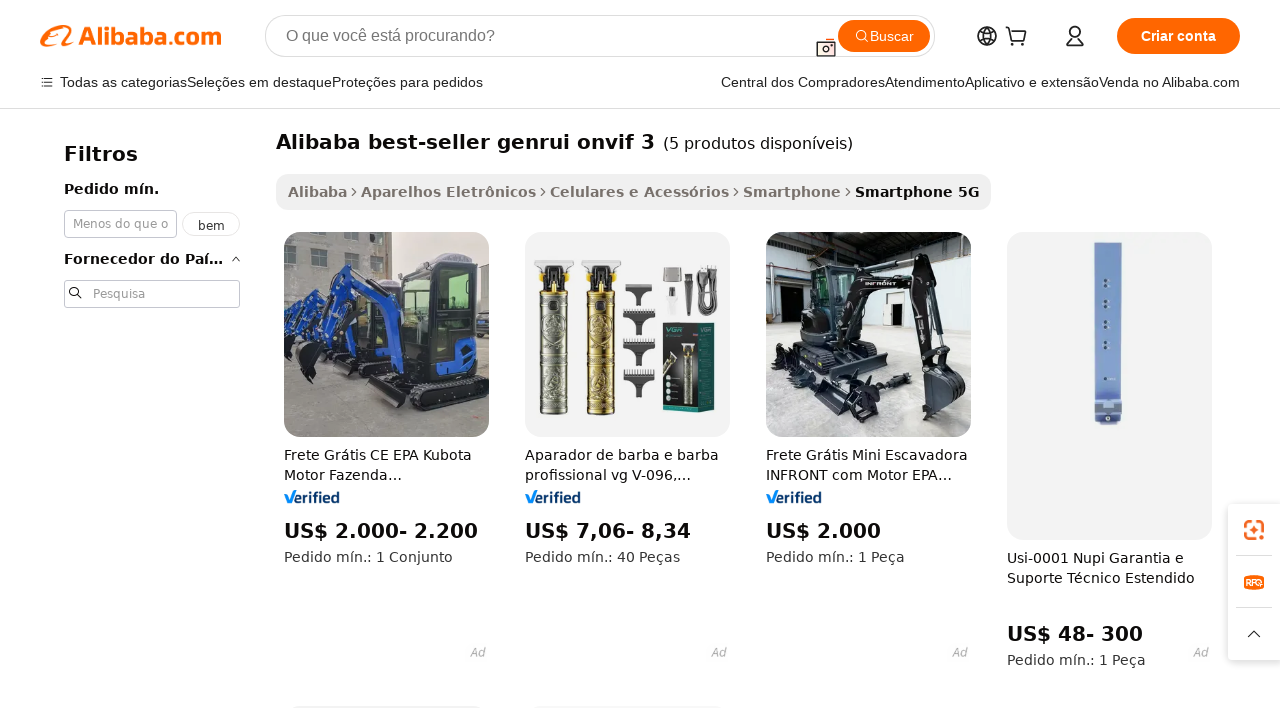

--- FILE ---
content_type: text/html;charset=UTF-8
request_url: https://portuguese.alibaba.com/g/alibaba-best-selling-genrui-onvif-3.html
body_size: 58863
content:

<!-- screen_content -->

    <!-- tangram:5410 begin-->
    <!-- tangram:529998 begin-->

<!DOCTYPE html>
<html lang="pt" dir="ltr">
  <head>
        <script>
      window.__BB = {
        scene: window.__bb_scene || 'traffic-free-goods'
      };
      window.__BB.BB_CWV_IGNORE = {
          lcp_element: ['#icbu-buyer-pc-top-banner'],
          lcp_url: [],
        };
      window._timing = {}
      window._timing.first_start = Date.now();
      window.needLoginInspiration = Boolean(false);
      // 变量用于标记页面首次可见时间
      let firstVisibleTime = null;
      if (typeof document.hidden !== 'undefined') {
        // 页面首次加载时直接统计
        if (!document.hidden) {
          firstVisibleTime = Date.now();
          window.__BB_timex = 1
        } else {
          // 页面不可见时监听 visibilitychange 事件
          document.addEventListener('visibilitychange', () => {
            if (!document.hidden) {
              firstVisibleTime = Date.now();
              window.__BB_timex = firstVisibleTime - window.performance.timing.navigationStart
              window.__BB.firstVisibleTime = window.__BB_timex
              console.log("Page became visible after "+ window.__BB_timex + " ms");
            }
          }, { once: true });  // 确保只触发一次
        }
      } else {
        console.warn('Page Visibility API is not supported in this browser.');
      }
    </script>
        <meta name="data-spm" content="a2700">
        <meta name="aplus-xplug" content="NONE">
        <meta name="aplus-icbu-disable-umid" content="1">
        <meta name="google-translate-customization" content="9de59014edaf3b99-22e1cf3b5ca21786-g00bb439a5e9e5f8f-f">
    <meta name="yandex-verification" content="25a76ba8e4443bb3" />
    <meta name="msvalidate.01" content="E3FBF0E89B724C30844BF17C59608E8F" />
    <meta name="viewport" content="width=device-width, initial-scale=1.0, maximum-scale=5.0, user-scalable=yes">
        <link rel="preconnect" href="https://s.alicdn.com/" crossorigin>
    <link rel="dns-prefetch" href="https://s.alicdn.com">
                        <link rel="preload" href="" as="image">
        <link rel="preload" href="https://s.alicdn.com/@g/alilog/??aplus_plugin_icbufront/index.js,mlog/aplus_v2.js" as="script">
        <link rel="preload" href="https://s.alicdn.com/@img/imgextra/i2/O1CN0153JdbU26g4bILVOyC_!!6000000007690-2-tps-418-58.png" as="image">
        <script>
            window.__APLUS_ABRATE__ = {
        perf_group: 'control',
        scene: "traffic-free-goods",
      };
    </script>
    <meta name="aplus-mmstat-timeout" content="15000">
        <meta content="text/html; charset=utf-8" http-equiv="Content-Type">
          <title>Faça cotação de fabricantes de alibaba best-seller genrui onvif 3 de alta qualidade e alibaba best-seller genrui onvif 3 no Alibaba.com </title>
      <meta name="keywords" content="most selling product in alibaba,alibaba in italian,top selling products in alibaba">
      <meta name="description" content="Encontre fabricantes de Alibaba Best-seller Genrui Onvif 3, fornecedores de Alibaba Best-seller Genrui Onvif 3 e produtos de Alibaba Best-seller Genrui Onvif 3 de alta qualidade com o melhor preço no Alibaba.com">
            <meta name="pagetiming-rate" content="9">
      <meta name="pagetiming-resource-rate" content="4">
                    <link rel="canonical" href="https://portuguese.alibaba.com/g/alibaba-best-selling-genrui-onvif-3.html">
                              <link rel="alternate" hreflang="fr" href="https://french.alibaba.com/g/alibaba-best-selling-genrui-onvif-3.html">
                  <link rel="alternate" hreflang="de" href="https://german.alibaba.com/g/alibaba-best-selling-genrui-onvif-3.html">
                  <link rel="alternate" hreflang="pt" href="https://portuguese.alibaba.com/g/alibaba-best-selling-genrui-onvif-3.html">
                  <link rel="alternate" hreflang="it" href="https://italian.alibaba.com/g/alibaba-best-selling-genrui-onvif-3.html">
                  <link rel="alternate" hreflang="es" href="https://spanish.alibaba.com/g/alibaba-best-selling-genrui-onvif-3.html">
                  <link rel="alternate" hreflang="ru" href="https://russian.alibaba.com/g/alibaba-best-selling-genrui-onvif-3.html">
                  <link rel="alternate" hreflang="ko" href="https://korean.alibaba.com/g/alibaba-best-selling-genrui-onvif-3.html">
                  <link rel="alternate" hreflang="ar" href="https://arabic.alibaba.com/g/alibaba-best-selling-genrui-onvif-3.html">
                  <link rel="alternate" hreflang="ja" href="https://japanese.alibaba.com/g/alibaba-best-selling-genrui-onvif-3.html">
                  <link rel="alternate" hreflang="tr" href="https://turkish.alibaba.com/g/alibaba-best-selling-genrui-onvif-3.html">
                  <link rel="alternate" hreflang="th" href="https://thai.alibaba.com/g/alibaba-best-selling-genrui-onvif-3.html">
                  <link rel="alternate" hreflang="vi" href="https://vietnamese.alibaba.com/g/alibaba-best-selling-genrui-onvif-3.html">
                  <link rel="alternate" hreflang="nl" href="https://dutch.alibaba.com/g/alibaba-best-selling-genrui-onvif-3.html">
                  <link rel="alternate" hreflang="he" href="https://hebrew.alibaba.com/g/alibaba-best-selling-genrui-onvif-3.html">
                  <link rel="alternate" hreflang="id" href="https://indonesian.alibaba.com/g/alibaba-best-selling-genrui-onvif-3.html">
                  <link rel="alternate" hreflang="hi" href="https://hindi.alibaba.com/g/alibaba-best-selling-genrui-onvif-3.html">
                  <link rel="alternate" hreflang="en" href="https://www.alibaba.com/showroom/alibaba-best-selling-genrui-onvif-3.html">
                  <link rel="alternate" hreflang="zh" href="https://chinese.alibaba.com/g/alibaba-best-selling-genrui-onvif-3.html">
                  <link rel="alternate" hreflang="x-default" href="https://www.alibaba.com/showroom/alibaba-best-selling-genrui-onvif-3.html">
                                        <script>
      // Aplus 配置自动打点
      var queue = window.goldlog_queue || (window.goldlog_queue = []);
      var tags = ["button", "a", "div", "span", "i", "svg", "input", "li", "tr"];
      queue.push(
        {
          action: 'goldlog.appendMetaInfo',
          arguments: [
            'aplus-auto-exp',
            [
              {
                logkey: '/sc.ug_msite.new_product_exp',
                cssSelector: '[data-spm-exp]',
                props: ["data-spm-exp"],
              },
              {
                logkey: '/sc.ug_pc.seolist_product_exp',
                cssSelector: '.traffic-card-gallery',
                props: ["data-spm-exp"],
              }
            ]
          ]
        }
      )
      queue.push({
        action: 'goldlog.setMetaInfo',
        arguments: ['aplus-auto-clk', JSON.stringify(tags.map(tag =>({
          "logkey": "/sc.ug_msite.new_product_clk",
          tag,
          "filter": "data-spm-clk",
          "props": ["data-spm-clk"]
        })))],
      });
    </script>
  </head>
  <div id="icbu-header"><div id="the-new-header" data-version="4.4.0" data-tnh-auto-exp="tnh-expose" data-scenes="search-products" style="position: relative;background-color: #fff;border-bottom: 1px solid #ddd;box-sizing: border-box; font-family:Inter,SF Pro Text,Roboto,Helvetica Neue,Helvetica,Tahoma,Arial,PingFang SC,Microsoft YaHei;"><div style="display: flex;align-items:center;height: 72px;min-width: 1200px;max-width: 1580px;margin: 0 auto;padding: 0 40px;box-sizing: border-box;"><img style="height: 29px; width: 209px;" src="https://s.alicdn.com/@img/imgextra/i2/O1CN0153JdbU26g4bILVOyC_!!6000000007690-2-tps-418-58.png" alt="" /></div><div style="min-width: 1200px;max-width: 1580px;margin: 0 auto;overflow: hidden;font-size: 14px;display: flex;justify-content: space-between;padding: 0 40px;box-sizing: border-box;"><div style="display: flex; align-items: center; justify-content: space-between"><div style="position: relative; height: 36px; padding: 0 28px 0 20px">All categories</div><div style="position: relative; height: 36px; padding-right: 28px">Featured selections</div><div style="position: relative; height: 36px">Trade Assurance</div></div><div style="display: flex; align-items: center; justify-content: space-between"><div style="position: relative; height: 36px; padding-right: 28px">Buyer Central</div><div style="position: relative; height: 36px; padding-right: 28px">Help Center</div><div style="position: relative; height: 36px; padding-right: 28px">Get the app</div><div style="position: relative; height: 36px">Become a supplier</div></div></div></div></div></div>
  <body data-spm="7724857" style="min-height: calc(100vh + 1px)"><script 
id="beacon-aplus"   
src="//s.alicdn.com/@g/alilog/??aplus_plugin_icbufront/index.js,mlog/aplus_v2.js"
exparams="aplus=async&userid=&aplus&ali_beacon_id=&ali_apache_id=&ali_apache_track=&ali_apache_tracktmp=&eagleeye_traceid=2103246417691206327981853e0de7&ip=3%2e148%2e211%2e142&dmtrack_c={ali%5fresin%5ftrace%3dse%5frst%3dnull%7csp%5fviewtype%3dY%7cset%3d3%7cser%3d1007%7cpageId%3dab1e8ae2235d4b91bb2acd34a8d3edc2%7cm%5fpageid%3dnull%7cpvmi%3d14cf31b4829d445eba1792ec8f8b4292%7csek%5fsepd%3dalibaba%2bbest%2dseller%2bgenrui%2bonvif%2b3%7csek%3dalibaba%2bbest%2bselling%2bgenrui%2bonvif%2b3%7cse%5fpn%3d1%7cp4pid%3d08cdd457%2d3434%2d41b6%2db112%2d625b5e3e7f3f%7csclkid%3dnull%7cforecast%5fpost%5fcate%3dnull%7cseo%5fnew%5fuser%5fflag%3dfalse%7ccategoryId%3d201896803%7cseo%5fsearch%5fmodel%5fupgrade%5fv2%3d2025070801%7cseo%5fmodule%5fcard%5f20240624%3d202406242%7clong%5ftext%5fgoogle%5ftranslate%5fv2%3d2407142%7cseo%5fcontent%5ftd%5fbottom%5ftext%5fupdate%5fkey%3d2025070801%7cseo%5fsearch%5fmodel%5fupgrade%5fv3%3d2025072201%7cseo%5fsearch%5fmodel%5fmulti%5fupgrade%5fv3%3d2025081101%7cdamo%5falt%5freplace%3dnull%7cwap%5fcross%3d2007659%7cwap%5fcs%5faction%3d2005494%7cAPP%5fVisitor%5fActive%3d26703%7cseo%5fshowroom%5fgoods%5fmix%3d2005244%7cseo%5fdefault%5fcached%5flong%5ftext%5ffrom%5fnew%5fkeyword%5fstep%3d2024122502%7cshowroom%5fgeneral%5ftemplate%3d2005292%7cwap%5fcs%5ftext%3dnull%7cstructured%5fdata%3d2025052702%7cseo%5fmulti%5fstyle%5ftext%5fupdate%3d2511181%7cpc%5fnew%5fheader%3dnull%7cseo%5fmeta%5fcate%5ftemplate%5fv1%3d2025042401%7cseo%5fmeta%5ftd%5fsearch%5fkeyword%5fstep%5fv1%3d2025040999%7cshowroom%5fft%5flong%5ftext%5fbaks%3d80802%7cAPP%5fGrowing%5fBuyer%5fHigh%5fIntent%5fActive%3d25488%7cshowroom%5fpc%5fv2019%3d2104%7cAPP%5fProspecting%5fBuyer%3d26712%7ccache%5fcontrol%3dnull%7cAPP%5fChurned%5fCore%5fBuyer%3d25463%7cseo%5fdefault%5fcached%5flong%5ftext%5fstep%3d24110802%7camp%5flighthouse%5fscore%5fimage%3d19657%7cseo%5fft%5ftranslate%5fgemini%3d25012003%7cwap%5fnode%5fssr%3d2015725%7cdataphant%5fopen%3d27030%7clongtext%5fmulti%5fstyle%5fexpand%5frussian%3d2510141%7cseo%5flongtext%5fgoogle%5fdata%5fsection%3d25021702%7cindustry%5fpopular%5ffloor%3dnull%7cwap%5fad%5fgoods%5fproduct%5finterval%3dnull%7cseo%5fgoods%5fbootom%5fwholesale%5flink%3dnull%7cseo%5fmiddle%5fwholesale%5flink%3d2486164%7cseo%5fkeyword%5faatest%3d8%7cft%5flong%5ftext%5fenpand%5fstep2%3d121602%7cseo%5fft%5flongtext%5fexpand%5fstep3%3d25012102%7cseo%5fwap%5fheadercard%3d2006288%7cAPP%5fChurned%5fInactive%5fVisitor%3d25497%7cAPP%5fGrowing%5fBuyer%5fHigh%5fIntent%5fInactive%3d25484%7cseo%5fmeta%5ftd%5fmulti%5fkey%3d2025061801%7ctop%5frecommend%5f20250120%3d202501201%7clongtext%5fmulti%5fstyle%5fexpand%5ffrench%5fcopy%3d25091802%7clongtext%5fmulti%5fstyle%5fexpand%5ffrench%5fcopy%5fcopy%3d25092502%7clong%5ftext%5fpaa%3d2020801%7cseo%5ffloor%5fexp%3dnull%7cseo%5fshowroom%5falgo%5flink%3d17764%7cseo%5fmeta%5ftd%5faib%5fgeneral%5fkey%3d2025091900%7ccountry%5findustry%3d202311033%7cpc%5ffree%5fswitchtosearch%3d2020529%7cshowroom%5fft%5flong%5ftext%5fenpand%5fstep1%3d101102%7cseo%5fshowroom%5fnorel%3dnull%7cplp%5fstyle%5f25%5fpc%3d202505222%7cseo%5fggs%5flayer%3d10010%7cquery%5fmutil%5flang%5ftranslate%3d2025060300%7cAPP%5fChurned%5fBuyer%3d25468%7cstream%5frender%5fperf%5fopt%3d2309181%7cwap%5fgoods%3d2007383%7cseo%5fshowroom%5fsimilar%5f20240614%3d202406142%7cchinese%5fopen%3d6307%7cquery%5fgpt%5ftranslate%3d20240820%7cad%5fproduct%5finterval%3dnull%7camp%5fto%5fpwa%3d2007359%7cplp%5faib%5fmulti%5fai%5fmeta%3d20250401%7cwap%5fsupplier%5fcontent%3dnull%7cpc%5ffree%5frefactoring%3d20220315%7csso%5foem%5ffloor%3d30031%7cAPP%5fGrowing%5fBuyer%5fInactive%3d25476%7cseo%5fpc%5fnew%5fview%5f20240807%3d202408072%7cseo%5fbottom%5ftext%5fentity%5fkey%5fcopy%3d2025062400%7cstream%5frender%3d433763%7cseo%5fmodule%5fcard%5f20240424%3d202404241%7cseo%5ftitle%5freplace%5f20191226%3d5841%7clongtext%5fmulti%5fstyle%5fexpand%3d25090802%7cgoogleweblight%3d6516%7clighthouse%5fbase64%3d2005760%7cAPP%5fProspecting%5fBuyer%5fActive%3d26715%7cad%5fgoods%5fproduct%5finterval%3dnull%7cseo%5fbottom%5fdeep%5fextend%5fkw%5fkey%3d2025071101%7clongtext%5fmulti%5fstyle%5fexpand%5fturkish%3d25102802%7cilink%5fuv%3d20240911%7cwap%5flist%5fwakeup%3d2005832%7ctpp%5fcrosslink%5fpc%3d20205311%7cseo%5ftop%5fbooth%3d18501%7cAPP%5fGrowing%5fBuyer%5fLess%5fActive%3d25472%7cseo%5fsearch%5fmodel%5fupgrade%5frank%3d2025092401%7cgoodslayer%3d7977%7cft%5flong%5ftext%5ftranslate%5fexpand%5fstep1%3d24110802%7cseo%5fheaderstyle%5ftraffic%5fkey%5fv1%3d2025072100%7ccrosslink%5fswitch%3d2008141%7cp4p%5foutline%3d20240328%7cseo%5fmeta%5ftd%5faib%5fv2%5fkey%3d2025091801%7crts%5fmulti%3d2008404%7cseo%5fad%5foptimization%5fkey%5fv2%3d2025072300%7cAPP%5fVisitor%5fLess%5fActive%3d26698%7cseo%5fsearch%5franker%5fid%3d2025112401%7cplp%5fstyle%5f25%3d202505192%7ccdn%5fvm%3d2007368%7cwap%5fad%5fproduct%5finterval%3dnull%7cseo%5fsearch%5fmodel%5fmulti%5fupgrade%5frank%3d2025092401%7cpc%5fcard%5fshare%3d2025081201%7cAPP%5fGrowing%5fBuyer%5fHigh%5fIntent%5fLess%5fActive%3d25480%7cgoods%5ftitle%5fsubstitute%3d9616%7cwap%5fscreen%5fexp%3d2025081400%7creact%5fheader%5ftest%3d202502182%7cpc%5fcs%5fcolor%3d2005788%7cshowroom%5fft%5flong%5ftext%5ftest%3d72502%7cone%5ftap%5flogin%5fABTest%3d202308153%7cseo%5fhyh%5fshow%5ftags%3dnull%7cplp%5fstructured%5fdata%3d2508182%7cguide%5fdelete%3d2008526%7cseo%5findustry%5ftemplate%3dnull%7cseo%5fmeta%5ftd%5fmulti%5fes%5fkey%3d2025073101%7cseo%5fshowroom%5fdata%5fmix%3d19888%7csso%5ftop%5franking%5ffloor%3d20031%7cseo%5ftd%5fdeep%5fupgrade%5fkey%5fv3%3d2025081101%7cwap%5fue%5fone%3d2025111401%7cshowroom%5fto%5frts%5flink%3d2008480%7ccountrysearch%5ftest%3dnull%7cseo%5fplp%5fdate%5fv2%3d2025102701%7cshowroom%5flist%5fnew%5farrival%3d2811002%7cchannel%5famp%5fto%5fpwa%3d2008435%7cseo%5fmulti%5fstyles%5flong%5ftext%3d2503172%7cseo%5fmeta%5ftext%5fmutli%5fcate%5ftemplate%5fv1%3d2025080800%7cseo%5fdefault%5fcached%5fmutil%5flong%5ftext%5fstep%3d24110436%7cseo%5faction%5fpoint%5ftype%3d22823%7cseo%5faib%5ftd%5flaunch%5f20240828%5fcopy%3d202408282%7cseo%5fshowroom%5fwholesale%5flink%3d2486142%7cseo%5fperf%5fimprove%3d2023999%7cseo%5fwap%5flist%5fbounce%5f01%3d2063%7cseo%5fwap%5flist%5fbounce%5f02%3d2128%7cAPP%5fGrowing%5fBuyer%5fActive%3d25492%7cvideolayer%3dnull%7cvideo%5fplay%3dnull%7cAPP%5fChurned%5fMember%5fInactive%3d25501%7cseo%5fgoogle%5fnew%5fstruct%3d438326%7cicbu%5falgo%5fp4p%5fseo%5fad%3d2025072300%7ctpp%5ftrace%3dseoKeyword%2dseoKeyword%5fv3%2dproduct%2dPRODUCT%5fFAIL}&pageid=0394d38e2103398b1769120632&hn=ensearchweb033003057139%2erg%2dus%2deast%2eus68&asid=AQAAAAB4o3JpJToSRwAAAACboA1p3fLMTw==&treq=&tres=" async>
</script>
                        <!-- tangram:7430 begin-->
 <style>
   .traffic-card-gallery {display: flex;position: relative;flex-direction: column;justify-content: flex-start;border-radius: 0.5rem;background-color: #fff;padding: 0.5rem 0.5rem 1rem;overflow: hidden;font-size: 0.75rem;line-height: 1rem;}
   .product-price {
     b {
       font-size: 22px;
     }
   }
 </style>
<!-- tangram:7430 end-->
            <style>.component-left-filter-callback{display:flex;position:relative;margin-top:10px;height:1200px}.component-left-filter-callback img{width:200px}.component-left-filter-callback i{position:absolute;top:5%;left:50%}.related-search-wrapper{padding:.5rem;--tw-bg-opacity: 1;background-color:#fff;background-color:rgba(255,255,255,var(--tw-bg-opacity, 1));border-width:1px;border-color:var(--input)}.related-search-wrapper .related-search-box{margin:12px 16px}.related-search-wrapper .related-search-box .related-search-title{display:inline;float:start;color:#666;word-wrap:break-word;margin-right:12px;width:13%}.related-search-wrapper .related-search-box .related-search-content{display:flex;flex-wrap:wrap}.related-search-wrapper .related-search-box .related-search-content .related-search-link{margin-right:12px;width:23%;overflow:hidden;color:#666;text-overflow:ellipsis;white-space:nowrap}.product-title img{margin-right:.5rem;display:inline-block;height:1rem;vertical-align:sub}.product-price b{font-size:22px}.similar-icon{position:absolute;bottom:12px;z-index:2;right:12px}.rfq-card{display:inline-block;position:relative;box-sizing:border-box;margin-bottom:36px}.rfq-card .rfq-card-content{display:flex;position:relative;flex-direction:column;align-items:flex-start;background-size:cover;background-color:#fff;padding:12px;width:100%;height:100%}.rfq-card .rfq-card-content .rfq-card-icon{margin-top:50px}.rfq-card .rfq-card-content .rfq-card-icon img{width:45px}.rfq-card .rfq-card-content .rfq-card-top-title{margin-top:14px;color:#222;font-weight:400;font-size:16px}.rfq-card .rfq-card-content .rfq-card-title{margin-top:24px;color:#333;font-weight:800;font-size:20px}.rfq-card .rfq-card-content .rfq-card-input-box{margin-top:24px;width:100%}.rfq-card .rfq-card-content .rfq-card-input-box textarea{box-sizing:border-box;border:1px solid #ddd;border-radius:4px;background-color:#fff;padding:9px 12px;width:100%;height:88px;resize:none;color:#666;font-weight:400;font-size:13px;font-family:inherit}.rfq-card .rfq-card-content .rfq-card-button{margin-top:24px;border:1px solid #666;border-radius:16px;background-color:#fff;width:67%;color:#000;font-weight:700;font-size:14px;line-height:30px;text-align:center}[data-modulename^=ProductList-] div{contain-intrinsic-size:auto 500px}.traffic-card-gallery:hover{--tw-shadow: 0px 2px 6px 2px rgba(0,0,0,.12157);--tw-shadow-colored: 0px 2px 6px 2px var(--tw-shadow-color);box-shadow:0 0 #0000,0 0 #0000,0 2px 6px 2px #0000001f;box-shadow:var(--tw-ring-offset-shadow, 0 0 rgba(0,0,0,0)),var(--tw-ring-shadow, 0 0 rgba(0,0,0,0)),var(--tw-shadow);z-index:10}.traffic-card-gallery{position:relative;display:flex;flex-direction:column;justify-content:flex-start;overflow:hidden;border-radius:.75rem;--tw-bg-opacity: 1;background-color:#fff;background-color:rgba(255,255,255,var(--tw-bg-opacity, 1));padding:.5rem;font-size:.75rem;line-height:1rem}.traffic-card-list{position:relative;display:flex;height:292px;flex-direction:row;justify-content:flex-start;overflow:hidden;border-bottom-width:1px;--tw-bg-opacity: 1;background-color:#fff;background-color:rgba(255,255,255,var(--tw-bg-opacity, 1));padding:1rem;font-size:.75rem;line-height:1rem}.traffic-card-g-industry:hover{--tw-shadow: 0 0 10px rgba(0,0,0,.1);--tw-shadow-colored: 0 0 10px var(--tw-shadow-color);box-shadow:0 0 #0000,0 0 #0000,0 0 10px #0000001a;box-shadow:var(--tw-ring-offset-shadow, 0 0 rgba(0,0,0,0)),var(--tw-ring-shadow, 0 0 rgba(0,0,0,0)),var(--tw-shadow)}.traffic-card-g-industry{position:relative;border-radius:var(--radius);--tw-bg-opacity: 1;background-color:#fff;background-color:rgba(255,255,255,var(--tw-bg-opacity, 1));padding:1.25rem .75rem .75rem;font-size:.875rem;line-height:1.25rem}.module-filter-section-wrapper{max-height:none!important;overflow-x:hidden}*,:before,:after{--tw-border-spacing-x: 0;--tw-border-spacing-y: 0;--tw-translate-x: 0;--tw-translate-y: 0;--tw-rotate: 0;--tw-skew-x: 0;--tw-skew-y: 0;--tw-scale-x: 1;--tw-scale-y: 1;--tw-pan-x: ;--tw-pan-y: ;--tw-pinch-zoom: ;--tw-scroll-snap-strictness: proximity;--tw-gradient-from-position: ;--tw-gradient-via-position: ;--tw-gradient-to-position: ;--tw-ordinal: ;--tw-slashed-zero: ;--tw-numeric-figure: ;--tw-numeric-spacing: ;--tw-numeric-fraction: ;--tw-ring-inset: ;--tw-ring-offset-width: 0px;--tw-ring-offset-color: #fff;--tw-ring-color: rgba(59, 130, 246, .5);--tw-ring-offset-shadow: 0 0 rgba(0,0,0,0);--tw-ring-shadow: 0 0 rgba(0,0,0,0);--tw-shadow: 0 0 rgba(0,0,0,0);--tw-shadow-colored: 0 0 rgba(0,0,0,0);--tw-blur: ;--tw-brightness: ;--tw-contrast: ;--tw-grayscale: ;--tw-hue-rotate: ;--tw-invert: ;--tw-saturate: ;--tw-sepia: ;--tw-drop-shadow: ;--tw-backdrop-blur: ;--tw-backdrop-brightness: ;--tw-backdrop-contrast: ;--tw-backdrop-grayscale: ;--tw-backdrop-hue-rotate: ;--tw-backdrop-invert: ;--tw-backdrop-opacity: ;--tw-backdrop-saturate: ;--tw-backdrop-sepia: ;--tw-contain-size: ;--tw-contain-layout: ;--tw-contain-paint: ;--tw-contain-style: }::backdrop{--tw-border-spacing-x: 0;--tw-border-spacing-y: 0;--tw-translate-x: 0;--tw-translate-y: 0;--tw-rotate: 0;--tw-skew-x: 0;--tw-skew-y: 0;--tw-scale-x: 1;--tw-scale-y: 1;--tw-pan-x: ;--tw-pan-y: ;--tw-pinch-zoom: ;--tw-scroll-snap-strictness: proximity;--tw-gradient-from-position: ;--tw-gradient-via-position: ;--tw-gradient-to-position: ;--tw-ordinal: ;--tw-slashed-zero: ;--tw-numeric-figure: ;--tw-numeric-spacing: ;--tw-numeric-fraction: ;--tw-ring-inset: ;--tw-ring-offset-width: 0px;--tw-ring-offset-color: #fff;--tw-ring-color: rgba(59, 130, 246, .5);--tw-ring-offset-shadow: 0 0 rgba(0,0,0,0);--tw-ring-shadow: 0 0 rgba(0,0,0,0);--tw-shadow: 0 0 rgba(0,0,0,0);--tw-shadow-colored: 0 0 rgba(0,0,0,0);--tw-blur: ;--tw-brightness: ;--tw-contrast: ;--tw-grayscale: ;--tw-hue-rotate: ;--tw-invert: ;--tw-saturate: ;--tw-sepia: ;--tw-drop-shadow: ;--tw-backdrop-blur: ;--tw-backdrop-brightness: ;--tw-backdrop-contrast: ;--tw-backdrop-grayscale: ;--tw-backdrop-hue-rotate: ;--tw-backdrop-invert: ;--tw-backdrop-opacity: ;--tw-backdrop-saturate: ;--tw-backdrop-sepia: ;--tw-contain-size: ;--tw-contain-layout: ;--tw-contain-paint: ;--tw-contain-style: }*,:before,:after{box-sizing:border-box;border-width:0;border-style:solid;border-color:#e5e7eb}:before,:after{--tw-content: ""}html,:host{line-height:1.5;-webkit-text-size-adjust:100%;-moz-tab-size:4;-o-tab-size:4;tab-size:4;font-family:ui-sans-serif,system-ui,-apple-system,Segoe UI,Roboto,Ubuntu,Cantarell,Noto Sans,sans-serif,"Apple Color Emoji","Segoe UI Emoji",Segoe UI Symbol,"Noto Color Emoji";font-feature-settings:normal;font-variation-settings:normal;-webkit-tap-highlight-color:transparent}body{margin:0;line-height:inherit}hr{height:0;color:inherit;border-top-width:1px}abbr:where([title]){text-decoration:underline;-webkit-text-decoration:underline dotted;text-decoration:underline dotted}h1,h2,h3,h4,h5,h6{font-size:inherit;font-weight:inherit}a{color:inherit;text-decoration:inherit}b,strong{font-weight:bolder}code,kbd,samp,pre{font-family:ui-monospace,SFMono-Regular,Menlo,Monaco,Consolas,Liberation Mono,Courier New,monospace;font-feature-settings:normal;font-variation-settings:normal;font-size:1em}small{font-size:80%}sub,sup{font-size:75%;line-height:0;position:relative;vertical-align:baseline}sub{bottom:-.25em}sup{top:-.5em}table{text-indent:0;border-color:inherit;border-collapse:collapse}button,input,optgroup,select,textarea{font-family:inherit;font-feature-settings:inherit;font-variation-settings:inherit;font-size:100%;font-weight:inherit;line-height:inherit;letter-spacing:inherit;color:inherit;margin:0;padding:0}button,select{text-transform:none}button,input:where([type=button]),input:where([type=reset]),input:where([type=submit]){-webkit-appearance:button;background-color:transparent;background-image:none}:-moz-focusring{outline:auto}:-moz-ui-invalid{box-shadow:none}progress{vertical-align:baseline}::-webkit-inner-spin-button,::-webkit-outer-spin-button{height:auto}[type=search]{-webkit-appearance:textfield;outline-offset:-2px}::-webkit-search-decoration{-webkit-appearance:none}::-webkit-file-upload-button{-webkit-appearance:button;font:inherit}summary{display:list-item}blockquote,dl,dd,h1,h2,h3,h4,h5,h6,hr,figure,p,pre{margin:0}fieldset{margin:0;padding:0}legend{padding:0}ol,ul,menu{list-style:none;margin:0;padding:0}dialog{padding:0}textarea{resize:vertical}input::-moz-placeholder,textarea::-moz-placeholder{opacity:1;color:#9ca3af}input::placeholder,textarea::placeholder{opacity:1;color:#9ca3af}button,[role=button]{cursor:pointer}:disabled{cursor:default}img,svg,video,canvas,audio,iframe,embed,object{display:block;vertical-align:middle}img,video{max-width:100%;height:auto}[hidden]:where(:not([hidden=until-found])){display:none}:root{--background: hsl(0, 0%, 100%);--foreground: hsl(20, 14.3%, 4.1%);--card: hsl(0, 0%, 100%);--card-foreground: hsl(20, 14.3%, 4.1%);--popover: hsl(0, 0%, 100%);--popover-foreground: hsl(20, 14.3%, 4.1%);--primary: hsl(24, 100%, 50%);--primary-foreground: hsl(60, 9.1%, 97.8%);--secondary: hsl(60, 4.8%, 95.9%);--secondary-foreground: #333;--muted: hsl(60, 4.8%, 95.9%);--muted-foreground: hsl(25, 5.3%, 44.7%);--accent: hsl(60, 4.8%, 95.9%);--accent-foreground: hsl(24, 9.8%, 10%);--destructive: hsl(0, 84.2%, 60.2%);--destructive-foreground: hsl(60, 9.1%, 97.8%);--border: hsl(20, 5.9%, 90%);--input: hsl(20, 5.9%, 90%);--ring: hsl(24.6, 95%, 53.1%);--radius: 1rem}.dark{--background: hsl(20, 14.3%, 4.1%);--foreground: hsl(60, 9.1%, 97.8%);--card: hsl(20, 14.3%, 4.1%);--card-foreground: hsl(60, 9.1%, 97.8%);--popover: hsl(20, 14.3%, 4.1%);--popover-foreground: hsl(60, 9.1%, 97.8%);--primary: hsl(20.5, 90.2%, 48.2%);--primary-foreground: hsl(60, 9.1%, 97.8%);--secondary: hsl(12, 6.5%, 15.1%);--secondary-foreground: hsl(60, 9.1%, 97.8%);--muted: hsl(12, 6.5%, 15.1%);--muted-foreground: hsl(24, 5.4%, 63.9%);--accent: hsl(12, 6.5%, 15.1%);--accent-foreground: hsl(60, 9.1%, 97.8%);--destructive: hsl(0, 72.2%, 50.6%);--destructive-foreground: hsl(60, 9.1%, 97.8%);--border: hsl(12, 6.5%, 15.1%);--input: hsl(12, 6.5%, 15.1%);--ring: hsl(20.5, 90.2%, 48.2%)}*{border-color:#e7e5e4;border-color:var(--border)}body{background-color:#fff;background-color:var(--background);color:#0c0a09;color:var(--foreground)}.il-sr-only{position:absolute;width:1px;height:1px;padding:0;margin:-1px;overflow:hidden;clip:rect(0,0,0,0);white-space:nowrap;border-width:0}.il-invisible{visibility:hidden}.il-fixed{position:fixed}.il-absolute{position:absolute}.il-relative{position:relative}.il-sticky{position:sticky}.il-inset-0{inset:0}.il--bottom-12{bottom:-3rem}.il--top-12{top:-3rem}.il-bottom-0{bottom:0}.il-bottom-2{bottom:.5rem}.il-bottom-3{bottom:.75rem}.il-bottom-4{bottom:1rem}.il-end-0{right:0}.il-end-2{right:.5rem}.il-end-3{right:.75rem}.il-end-4{right:1rem}.il-left-0{left:0}.il-left-3{left:.75rem}.il-right-0{right:0}.il-right-2{right:.5rem}.il-right-3{right:.75rem}.il-start-0{left:0}.il-start-1\/2{left:50%}.il-start-2{left:.5rem}.il-start-3{left:.75rem}.il-start-\[50\%\]{left:50%}.il-top-0{top:0}.il-top-1\/2{top:50%}.il-top-16{top:4rem}.il-top-4{top:1rem}.il-top-\[50\%\]{top:50%}.il-z-10{z-index:10}.il-z-50{z-index:50}.il-z-\[9999\]{z-index:9999}.il-col-span-4{grid-column:span 4 / span 4}.il-m-0{margin:0}.il-m-3{margin:.75rem}.il-m-auto{margin:auto}.il-mx-auto{margin-left:auto;margin-right:auto}.il-my-3{margin-top:.75rem;margin-bottom:.75rem}.il-my-5{margin-top:1.25rem;margin-bottom:1.25rem}.il-my-auto{margin-top:auto;margin-bottom:auto}.\!il-mb-4{margin-bottom:1rem!important}.il--mt-4{margin-top:-1rem}.il-mb-0{margin-bottom:0}.il-mb-1{margin-bottom:.25rem}.il-mb-2{margin-bottom:.5rem}.il-mb-3{margin-bottom:.75rem}.il-mb-4{margin-bottom:1rem}.il-mb-5{margin-bottom:1.25rem}.il-mb-6{margin-bottom:1.5rem}.il-mb-8{margin-bottom:2rem}.il-mb-\[-0\.75rem\]{margin-bottom:-.75rem}.il-mb-\[0\.125rem\]{margin-bottom:.125rem}.il-me-1{margin-right:.25rem}.il-me-2{margin-right:.5rem}.il-me-3{margin-right:.75rem}.il-me-auto{margin-right:auto}.il-mr-1{margin-right:.25rem}.il-mr-2{margin-right:.5rem}.il-ms-1{margin-left:.25rem}.il-ms-4{margin-left:1rem}.il-ms-5{margin-left:1.25rem}.il-ms-8{margin-left:2rem}.il-ms-\[\.375rem\]{margin-left:.375rem}.il-ms-auto{margin-left:auto}.il-mt-0{margin-top:0}.il-mt-0\.5{margin-top:.125rem}.il-mt-1{margin-top:.25rem}.il-mt-2{margin-top:.5rem}.il-mt-3{margin-top:.75rem}.il-mt-4{margin-top:1rem}.il-mt-6{margin-top:1.5rem}.il-line-clamp-1{overflow:hidden;display:-webkit-box;-webkit-box-orient:vertical;-webkit-line-clamp:1}.il-line-clamp-2{overflow:hidden;display:-webkit-box;-webkit-box-orient:vertical;-webkit-line-clamp:2}.il-line-clamp-6{overflow:hidden;display:-webkit-box;-webkit-box-orient:vertical;-webkit-line-clamp:6}.il-inline-block{display:inline-block}.il-inline{display:inline}.il-flex{display:flex}.il-inline-flex{display:inline-flex}.il-grid{display:grid}.il-aspect-square{aspect-ratio:1 / 1}.il-size-5{width:1.25rem;height:1.25rem}.il-h-1{height:.25rem}.il-h-10{height:2.5rem}.il-h-11{height:2.75rem}.il-h-20{height:5rem}.il-h-24{height:6rem}.il-h-3\.5{height:.875rem}.il-h-4{height:1rem}.il-h-40{height:10rem}.il-h-6{height:1.5rem}.il-h-8{height:2rem}.il-h-9{height:2.25rem}.il-h-\[150px\]{height:150px}.il-h-\[152px\]{height:152px}.il-h-\[18\.25rem\]{height:18.25rem}.il-h-\[292px\]{height:292px}.il-h-\[600px\]{height:600px}.il-h-auto{height:auto}.il-h-fit{height:-moz-fit-content;height:fit-content}.il-h-full{height:100%}.il-h-screen{height:100vh}.il-max-h-\[100vh\]{max-height:100vh}.il-w-1\/2{width:50%}.il-w-10{width:2.5rem}.il-w-10\/12{width:83.333333%}.il-w-4{width:1rem}.il-w-6{width:1.5rem}.il-w-64{width:16rem}.il-w-7\/12{width:58.333333%}.il-w-72{width:18rem}.il-w-8{width:2rem}.il-w-8\/12{width:66.666667%}.il-w-9{width:2.25rem}.il-w-9\/12{width:75%}.il-w-\[200px\]{width:200px}.il-w-\[84px\]{width:84px}.il-w-fit{width:-moz-fit-content;width:fit-content}.il-w-full{width:100%}.il-w-screen{width:100vw}.il-min-w-0{min-width:0px}.il-min-w-3{min-width:.75rem}.il-min-w-\[1200px\]{min-width:1200px}.il-max-w-\[1000px\]{max-width:1000px}.il-max-w-\[1580px\]{max-width:1580px}.il-max-w-full{max-width:100%}.il-max-w-lg{max-width:32rem}.il-flex-1{flex:1 1 0%}.il-flex-shrink-0,.il-shrink-0{flex-shrink:0}.il-flex-grow-0,.il-grow-0{flex-grow:0}.il-basis-24{flex-basis:6rem}.il-basis-full{flex-basis:100%}.il-origin-\[--radix-tooltip-content-transform-origin\]{transform-origin:var(--radix-tooltip-content-transform-origin)}.il--translate-x-1\/2{--tw-translate-x: -50%;transform:translate(-50%,var(--tw-translate-y)) rotate(var(--tw-rotate)) skew(var(--tw-skew-x)) skewY(var(--tw-skew-y)) scaleX(var(--tw-scale-x)) scaleY(var(--tw-scale-y));transform:translate(var(--tw-translate-x),var(--tw-translate-y)) rotate(var(--tw-rotate)) skew(var(--tw-skew-x)) skewY(var(--tw-skew-y)) scaleX(var(--tw-scale-x)) scaleY(var(--tw-scale-y))}.il--translate-y-1\/2{--tw-translate-y: -50%;transform:translate(var(--tw-translate-x),-50%) rotate(var(--tw-rotate)) skew(var(--tw-skew-x)) skewY(var(--tw-skew-y)) scaleX(var(--tw-scale-x)) scaleY(var(--tw-scale-y));transform:translate(var(--tw-translate-x),var(--tw-translate-y)) rotate(var(--tw-rotate)) skew(var(--tw-skew-x)) skewY(var(--tw-skew-y)) scaleX(var(--tw-scale-x)) scaleY(var(--tw-scale-y))}.il-translate-x-\[-50\%\]{--tw-translate-x: -50%;transform:translate(-50%,var(--tw-translate-y)) rotate(var(--tw-rotate)) skew(var(--tw-skew-x)) skewY(var(--tw-skew-y)) scaleX(var(--tw-scale-x)) scaleY(var(--tw-scale-y));transform:translate(var(--tw-translate-x),var(--tw-translate-y)) rotate(var(--tw-rotate)) skew(var(--tw-skew-x)) skewY(var(--tw-skew-y)) scaleX(var(--tw-scale-x)) scaleY(var(--tw-scale-y))}.il-translate-y-\[-50\%\]{--tw-translate-y: -50%;transform:translate(var(--tw-translate-x),-50%) rotate(var(--tw-rotate)) skew(var(--tw-skew-x)) skewY(var(--tw-skew-y)) scaleX(var(--tw-scale-x)) scaleY(var(--tw-scale-y));transform:translate(var(--tw-translate-x),var(--tw-translate-y)) rotate(var(--tw-rotate)) skew(var(--tw-skew-x)) skewY(var(--tw-skew-y)) scaleX(var(--tw-scale-x)) scaleY(var(--tw-scale-y))}.il-rotate-90{--tw-rotate: 90deg;transform:translate(var(--tw-translate-x),var(--tw-translate-y)) rotate(90deg) skew(var(--tw-skew-x)) skewY(var(--tw-skew-y)) scaleX(var(--tw-scale-x)) scaleY(var(--tw-scale-y));transform:translate(var(--tw-translate-x),var(--tw-translate-y)) rotate(var(--tw-rotate)) skew(var(--tw-skew-x)) skewY(var(--tw-skew-y)) scaleX(var(--tw-scale-x)) scaleY(var(--tw-scale-y))}@keyframes il-pulse{50%{opacity:.5}}.il-animate-pulse{animation:il-pulse 2s cubic-bezier(.4,0,.6,1) infinite}@keyframes il-spin{to{transform:rotate(360deg)}}.il-animate-spin{animation:il-spin 1s linear infinite}.il-cursor-pointer{cursor:pointer}.il-list-disc{list-style-type:disc}.il-grid-cols-2{grid-template-columns:repeat(2,minmax(0,1fr))}.il-grid-cols-4{grid-template-columns:repeat(4,minmax(0,1fr))}.il-flex-row{flex-direction:row}.il-flex-col{flex-direction:column}.il-flex-col-reverse{flex-direction:column-reverse}.il-flex-wrap{flex-wrap:wrap}.il-flex-nowrap{flex-wrap:nowrap}.il-items-start{align-items:flex-start}.il-items-center{align-items:center}.il-items-baseline{align-items:baseline}.il-justify-start{justify-content:flex-start}.il-justify-end{justify-content:flex-end}.il-justify-center{justify-content:center}.il-justify-between{justify-content:space-between}.il-gap-1{gap:.25rem}.il-gap-1\.5{gap:.375rem}.il-gap-10{gap:2.5rem}.il-gap-2{gap:.5rem}.il-gap-3{gap:.75rem}.il-gap-4{gap:1rem}.il-gap-8{gap:2rem}.il-gap-\[\.0938rem\]{gap:.0938rem}.il-gap-\[\.375rem\]{gap:.375rem}.il-gap-\[0\.125rem\]{gap:.125rem}.\!il-gap-x-5{-moz-column-gap:1.25rem!important;column-gap:1.25rem!important}.\!il-gap-y-5{row-gap:1.25rem!important}.il-space-y-1\.5>:not([hidden])~:not([hidden]){--tw-space-y-reverse: 0;margin-top:calc(.375rem * (1 - var(--tw-space-y-reverse)));margin-top:.375rem;margin-top:calc(.375rem * calc(1 - var(--tw-space-y-reverse)));margin-bottom:0rem;margin-bottom:calc(.375rem * var(--tw-space-y-reverse))}.il-space-y-4>:not([hidden])~:not([hidden]){--tw-space-y-reverse: 0;margin-top:calc(1rem * (1 - var(--tw-space-y-reverse)));margin-top:1rem;margin-top:calc(1rem * calc(1 - var(--tw-space-y-reverse)));margin-bottom:0rem;margin-bottom:calc(1rem * var(--tw-space-y-reverse))}.il-overflow-hidden{overflow:hidden}.il-overflow-y-auto{overflow-y:auto}.il-overflow-y-scroll{overflow-y:scroll}.il-truncate{overflow:hidden;text-overflow:ellipsis;white-space:nowrap}.il-text-ellipsis{text-overflow:ellipsis}.il-whitespace-normal{white-space:normal}.il-whitespace-nowrap{white-space:nowrap}.il-break-normal{word-wrap:normal;word-break:normal}.il-break-words{word-wrap:break-word}.il-break-all{word-break:break-all}.il-rounded{border-radius:.25rem}.il-rounded-2xl{border-radius:1rem}.il-rounded-\[0\.5rem\]{border-radius:.5rem}.il-rounded-\[1\.25rem\]{border-radius:1.25rem}.il-rounded-full{border-radius:9999px}.il-rounded-lg{border-radius:1rem;border-radius:var(--radius)}.il-rounded-md{border-radius:calc(1rem - 2px);border-radius:calc(var(--radius) - 2px)}.il-rounded-sm{border-radius:calc(1rem - 4px);border-radius:calc(var(--radius) - 4px)}.il-rounded-xl{border-radius:.75rem}.il-border,.il-border-\[1px\]{border-width:1px}.il-border-b,.il-border-b-\[1px\]{border-bottom-width:1px}.il-border-solid{border-style:solid}.il-border-none{border-style:none}.il-border-\[\#222\]{--tw-border-opacity: 1;border-color:#222;border-color:rgba(34,34,34,var(--tw-border-opacity, 1))}.il-border-\[\#DDD\]{--tw-border-opacity: 1;border-color:#ddd;border-color:rgba(221,221,221,var(--tw-border-opacity, 1))}.il-border-foreground{border-color:#0c0a09;border-color:var(--foreground)}.il-border-input{border-color:#e7e5e4;border-color:var(--input)}.il-bg-\[\#F8F8F8\]{--tw-bg-opacity: 1;background-color:#f8f8f8;background-color:rgba(248,248,248,var(--tw-bg-opacity, 1))}.il-bg-\[\#d9d9d963\]{background-color:#d9d9d963}.il-bg-accent{background-color:#f5f5f4;background-color:var(--accent)}.il-bg-background{background-color:#fff;background-color:var(--background)}.il-bg-black{--tw-bg-opacity: 1;background-color:#000;background-color:rgba(0,0,0,var(--tw-bg-opacity, 1))}.il-bg-black\/80{background-color:#000c}.il-bg-destructive{background-color:#ef4444;background-color:var(--destructive)}.il-bg-gray-300{--tw-bg-opacity: 1;background-color:#d1d5db;background-color:rgba(209,213,219,var(--tw-bg-opacity, 1))}.il-bg-muted{background-color:#f5f5f4;background-color:var(--muted)}.il-bg-orange-500{--tw-bg-opacity: 1;background-color:#f97316;background-color:rgba(249,115,22,var(--tw-bg-opacity, 1))}.il-bg-popover{background-color:#fff;background-color:var(--popover)}.il-bg-primary{background-color:#f60;background-color:var(--primary)}.il-bg-secondary{background-color:#f5f5f4;background-color:var(--secondary)}.il-bg-transparent{background-color:transparent}.il-bg-white{--tw-bg-opacity: 1;background-color:#fff;background-color:rgba(255,255,255,var(--tw-bg-opacity, 1))}.il-bg-opacity-80{--tw-bg-opacity: .8}.il-bg-cover{background-size:cover}.il-bg-no-repeat{background-repeat:no-repeat}.il-fill-black{fill:#000}.il-object-cover{-o-object-fit:cover;object-fit:cover}.il-p-0{padding:0}.il-p-1{padding:.25rem}.il-p-2{padding:.5rem}.il-p-3{padding:.75rem}.il-p-4{padding:1rem}.il-p-5{padding:1.25rem}.il-p-6{padding:1.5rem}.il-px-2{padding-left:.5rem;padding-right:.5rem}.il-px-3{padding-left:.75rem;padding-right:.75rem}.il-py-0\.5{padding-top:.125rem;padding-bottom:.125rem}.il-py-1\.5{padding-top:.375rem;padding-bottom:.375rem}.il-py-10{padding-top:2.5rem;padding-bottom:2.5rem}.il-py-2{padding-top:.5rem;padding-bottom:.5rem}.il-py-3{padding-top:.75rem;padding-bottom:.75rem}.il-pb-0{padding-bottom:0}.il-pb-3{padding-bottom:.75rem}.il-pb-4{padding-bottom:1rem}.il-pb-8{padding-bottom:2rem}.il-pe-0{padding-right:0}.il-pe-2{padding-right:.5rem}.il-pe-3{padding-right:.75rem}.il-pe-4{padding-right:1rem}.il-pe-6{padding-right:1.5rem}.il-pe-8{padding-right:2rem}.il-pe-\[12px\]{padding-right:12px}.il-pe-\[3\.25rem\]{padding-right:3.25rem}.il-pl-4{padding-left:1rem}.il-ps-0{padding-left:0}.il-ps-2{padding-left:.5rem}.il-ps-3{padding-left:.75rem}.il-ps-4{padding-left:1rem}.il-ps-6{padding-left:1.5rem}.il-ps-8{padding-left:2rem}.il-ps-\[12px\]{padding-left:12px}.il-ps-\[3\.25rem\]{padding-left:3.25rem}.il-pt-10{padding-top:2.5rem}.il-pt-4{padding-top:1rem}.il-pt-5{padding-top:1.25rem}.il-pt-6{padding-top:1.5rem}.il-pt-7{padding-top:1.75rem}.il-text-center{text-align:center}.il-text-start{text-align:left}.il-text-2xl{font-size:1.5rem;line-height:2rem}.il-text-base{font-size:1rem;line-height:1.5rem}.il-text-lg{font-size:1.125rem;line-height:1.75rem}.il-text-sm{font-size:.875rem;line-height:1.25rem}.il-text-xl{font-size:1.25rem;line-height:1.75rem}.il-text-xs{font-size:.75rem;line-height:1rem}.il-font-\[600\]{font-weight:600}.il-font-bold{font-weight:700}.il-font-medium{font-weight:500}.il-font-normal{font-weight:400}.il-font-semibold{font-weight:600}.il-leading-3{line-height:.75rem}.il-leading-4{line-height:1rem}.il-leading-\[1\.43\]{line-height:1.43}.il-leading-\[18px\]{line-height:18px}.il-leading-\[26px\]{line-height:26px}.il-leading-none{line-height:1}.il-tracking-tight{letter-spacing:-.025em}.il-text-\[\#00820D\]{--tw-text-opacity: 1;color:#00820d;color:rgba(0,130,13,var(--tw-text-opacity, 1))}.il-text-\[\#222\]{--tw-text-opacity: 1;color:#222;color:rgba(34,34,34,var(--tw-text-opacity, 1))}.il-text-\[\#444\]{--tw-text-opacity: 1;color:#444;color:rgba(68,68,68,var(--tw-text-opacity, 1))}.il-text-\[\#4B1D1F\]{--tw-text-opacity: 1;color:#4b1d1f;color:rgba(75,29,31,var(--tw-text-opacity, 1))}.il-text-\[\#767676\]{--tw-text-opacity: 1;color:#767676;color:rgba(118,118,118,var(--tw-text-opacity, 1))}.il-text-\[\#D04A0A\]{--tw-text-opacity: 1;color:#d04a0a;color:rgba(208,74,10,var(--tw-text-opacity, 1))}.il-text-\[\#F7421E\]{--tw-text-opacity: 1;color:#f7421e;color:rgba(247,66,30,var(--tw-text-opacity, 1))}.il-text-\[\#FF6600\]{--tw-text-opacity: 1;color:#f60;color:rgba(255,102,0,var(--tw-text-opacity, 1))}.il-text-\[\#f7421e\]{--tw-text-opacity: 1;color:#f7421e;color:rgba(247,66,30,var(--tw-text-opacity, 1))}.il-text-destructive-foreground{color:#fafaf9;color:var(--destructive-foreground)}.il-text-foreground{color:#0c0a09;color:var(--foreground)}.il-text-muted-foreground{color:#78716c;color:var(--muted-foreground)}.il-text-popover-foreground{color:#0c0a09;color:var(--popover-foreground)}.il-text-primary{color:#f60;color:var(--primary)}.il-text-primary-foreground{color:#fafaf9;color:var(--primary-foreground)}.il-text-secondary-foreground{color:#333;color:var(--secondary-foreground)}.il-text-white{--tw-text-opacity: 1;color:#fff;color:rgba(255,255,255,var(--tw-text-opacity, 1))}.il-underline{text-decoration-line:underline}.il-line-through{text-decoration-line:line-through}.il-underline-offset-4{text-underline-offset:4px}.il-opacity-5{opacity:.05}.il-opacity-70{opacity:.7}.il-shadow-\[0_2px_6px_2px_rgba\(0\,0\,0\,0\.12\)\]{--tw-shadow: 0 2px 6px 2px rgba(0,0,0,.12);--tw-shadow-colored: 0 2px 6px 2px var(--tw-shadow-color);box-shadow:0 0 #0000,0 0 #0000,0 2px 6px 2px #0000001f;box-shadow:var(--tw-ring-offset-shadow, 0 0 rgba(0,0,0,0)),var(--tw-ring-shadow, 0 0 rgba(0,0,0,0)),var(--tw-shadow)}.il-shadow-cards{--tw-shadow: 0 0 10px rgba(0,0,0,.1);--tw-shadow-colored: 0 0 10px var(--tw-shadow-color);box-shadow:0 0 #0000,0 0 #0000,0 0 10px #0000001a;box-shadow:var(--tw-ring-offset-shadow, 0 0 rgba(0,0,0,0)),var(--tw-ring-shadow, 0 0 rgba(0,0,0,0)),var(--tw-shadow)}.il-shadow-lg{--tw-shadow: 0 10px 15px -3px rgba(0, 0, 0, .1), 0 4px 6px -4px rgba(0, 0, 0, .1);--tw-shadow-colored: 0 10px 15px -3px var(--tw-shadow-color), 0 4px 6px -4px var(--tw-shadow-color);box-shadow:0 0 #0000,0 0 #0000,0 10px 15px -3px #0000001a,0 4px 6px -4px #0000001a;box-shadow:var(--tw-ring-offset-shadow, 0 0 rgba(0,0,0,0)),var(--tw-ring-shadow, 0 0 rgba(0,0,0,0)),var(--tw-shadow)}.il-shadow-md{--tw-shadow: 0 4px 6px -1px rgba(0, 0, 0, .1), 0 2px 4px -2px rgba(0, 0, 0, .1);--tw-shadow-colored: 0 4px 6px -1px var(--tw-shadow-color), 0 2px 4px -2px var(--tw-shadow-color);box-shadow:0 0 #0000,0 0 #0000,0 4px 6px -1px #0000001a,0 2px 4px -2px #0000001a;box-shadow:var(--tw-ring-offset-shadow, 0 0 rgba(0,0,0,0)),var(--tw-ring-shadow, 0 0 rgba(0,0,0,0)),var(--tw-shadow)}.il-outline-none{outline:2px solid transparent;outline-offset:2px}.il-outline-1{outline-width:1px}.il-ring-offset-background{--tw-ring-offset-color: var(--background)}.il-transition-colors{transition-property:color,background-color,border-color,text-decoration-color,fill,stroke;transition-timing-function:cubic-bezier(.4,0,.2,1);transition-duration:.15s}.il-transition-opacity{transition-property:opacity;transition-timing-function:cubic-bezier(.4,0,.2,1);transition-duration:.15s}.il-transition-transform{transition-property:transform;transition-timing-function:cubic-bezier(.4,0,.2,1);transition-duration:.15s}.il-duration-200{transition-duration:.2s}.il-duration-300{transition-duration:.3s}.il-ease-in-out{transition-timing-function:cubic-bezier(.4,0,.2,1)}@keyframes enter{0%{opacity:1;opacity:var(--tw-enter-opacity, 1);transform:translateZ(0) scaleZ(1) rotate(0);transform:translate3d(var(--tw-enter-translate-x, 0),var(--tw-enter-translate-y, 0),0) scale3d(var(--tw-enter-scale, 1),var(--tw-enter-scale, 1),var(--tw-enter-scale, 1)) rotate(var(--tw-enter-rotate, 0))}}@keyframes exit{to{opacity:1;opacity:var(--tw-exit-opacity, 1);transform:translateZ(0) scaleZ(1) rotate(0);transform:translate3d(var(--tw-exit-translate-x, 0),var(--tw-exit-translate-y, 0),0) scale3d(var(--tw-exit-scale, 1),var(--tw-exit-scale, 1),var(--tw-exit-scale, 1)) rotate(var(--tw-exit-rotate, 0))}}.il-animate-in{animation-name:enter;animation-duration:.15s;--tw-enter-opacity: initial;--tw-enter-scale: initial;--tw-enter-rotate: initial;--tw-enter-translate-x: initial;--tw-enter-translate-y: initial}.il-fade-in-0{--tw-enter-opacity: 0}.il-zoom-in-95{--tw-enter-scale: .95}.il-duration-200{animation-duration:.2s}.il-duration-300{animation-duration:.3s}.il-ease-in-out{animation-timing-function:cubic-bezier(.4,0,.2,1)}.no-scrollbar::-webkit-scrollbar{display:none}.no-scrollbar{-ms-overflow-style:none;scrollbar-width:none}.longtext-style-inmodel h2{margin-bottom:.5rem;margin-top:1rem;font-size:1rem;line-height:1.5rem;font-weight:700}.first-of-type\:il-ms-4:first-of-type{margin-left:1rem}.hover\:il-bg-\[\#f4f4f4\]:hover{--tw-bg-opacity: 1;background-color:#f4f4f4;background-color:rgba(244,244,244,var(--tw-bg-opacity, 1))}.hover\:il-bg-accent:hover{background-color:#f5f5f4;background-color:var(--accent)}.hover\:il-text-accent-foreground:hover{color:#1c1917;color:var(--accent-foreground)}.hover\:il-text-foreground:hover{color:#0c0a09;color:var(--foreground)}.hover\:il-underline:hover{text-decoration-line:underline}.hover\:il-opacity-100:hover{opacity:1}.hover\:il-opacity-90:hover{opacity:.9}.focus\:il-outline-none:focus{outline:2px solid transparent;outline-offset:2px}.focus\:il-ring-2:focus{--tw-ring-offset-shadow: var(--tw-ring-inset) 0 0 0 var(--tw-ring-offset-width) var(--tw-ring-offset-color);--tw-ring-shadow: var(--tw-ring-inset) 0 0 0 calc(2px + var(--tw-ring-offset-width)) var(--tw-ring-color);box-shadow:var(--tw-ring-offset-shadow),var(--tw-ring-shadow),0 0 #0000;box-shadow:var(--tw-ring-offset-shadow),var(--tw-ring-shadow),var(--tw-shadow, 0 0 rgba(0,0,0,0))}.focus\:il-ring-ring:focus{--tw-ring-color: var(--ring)}.focus\:il-ring-offset-2:focus{--tw-ring-offset-width: 2px}.focus-visible\:il-outline-none:focus-visible{outline:2px solid transparent;outline-offset:2px}.focus-visible\:il-ring-2:focus-visible{--tw-ring-offset-shadow: var(--tw-ring-inset) 0 0 0 var(--tw-ring-offset-width) var(--tw-ring-offset-color);--tw-ring-shadow: var(--tw-ring-inset) 0 0 0 calc(2px + var(--tw-ring-offset-width)) var(--tw-ring-color);box-shadow:var(--tw-ring-offset-shadow),var(--tw-ring-shadow),0 0 #0000;box-shadow:var(--tw-ring-offset-shadow),var(--tw-ring-shadow),var(--tw-shadow, 0 0 rgba(0,0,0,0))}.focus-visible\:il-ring-ring:focus-visible{--tw-ring-color: var(--ring)}.focus-visible\:il-ring-offset-2:focus-visible{--tw-ring-offset-width: 2px}.active\:il-bg-primary:active{background-color:#f60;background-color:var(--primary)}.active\:il-bg-white:active{--tw-bg-opacity: 1;background-color:#fff;background-color:rgba(255,255,255,var(--tw-bg-opacity, 1))}.disabled\:il-pointer-events-none:disabled{pointer-events:none}.disabled\:il-opacity-10:disabled{opacity:.1}.il-group:hover .group-hover\:il-visible{visibility:visible}.il-group:hover .group-hover\:il-scale-110{--tw-scale-x: 1.1;--tw-scale-y: 1.1;transform:translate(var(--tw-translate-x),var(--tw-translate-y)) rotate(var(--tw-rotate)) skew(var(--tw-skew-x)) skewY(var(--tw-skew-y)) scaleX(1.1) scaleY(1.1);transform:translate(var(--tw-translate-x),var(--tw-translate-y)) rotate(var(--tw-rotate)) skew(var(--tw-skew-x)) skewY(var(--tw-skew-y)) scaleX(var(--tw-scale-x)) scaleY(var(--tw-scale-y))}.il-group:hover .group-hover\:il-underline{text-decoration-line:underline}.data-\[state\=open\]\:il-animate-in[data-state=open]{animation-name:enter;animation-duration:.15s;--tw-enter-opacity: initial;--tw-enter-scale: initial;--tw-enter-rotate: initial;--tw-enter-translate-x: initial;--tw-enter-translate-y: initial}.data-\[state\=closed\]\:il-animate-out[data-state=closed]{animation-name:exit;animation-duration:.15s;--tw-exit-opacity: initial;--tw-exit-scale: initial;--tw-exit-rotate: initial;--tw-exit-translate-x: initial;--tw-exit-translate-y: initial}.data-\[state\=closed\]\:il-fade-out-0[data-state=closed]{--tw-exit-opacity: 0}.data-\[state\=open\]\:il-fade-in-0[data-state=open]{--tw-enter-opacity: 0}.data-\[state\=closed\]\:il-zoom-out-95[data-state=closed]{--tw-exit-scale: .95}.data-\[state\=open\]\:il-zoom-in-95[data-state=open]{--tw-enter-scale: .95}.data-\[side\=bottom\]\:il-slide-in-from-top-2[data-side=bottom]{--tw-enter-translate-y: -.5rem}.data-\[side\=left\]\:il-slide-in-from-right-2[data-side=left]{--tw-enter-translate-x: .5rem}.data-\[side\=right\]\:il-slide-in-from-left-2[data-side=right]{--tw-enter-translate-x: -.5rem}.data-\[side\=top\]\:il-slide-in-from-bottom-2[data-side=top]{--tw-enter-translate-y: .5rem}@media (min-width: 640px){.sm\:il-flex-row{flex-direction:row}.sm\:il-justify-end{justify-content:flex-end}.sm\:il-gap-2\.5{gap:.625rem}.sm\:il-space-x-2>:not([hidden])~:not([hidden]){--tw-space-x-reverse: 0;margin-right:0rem;margin-right:calc(.5rem * var(--tw-space-x-reverse));margin-left:calc(.5rem * (1 - var(--tw-space-x-reverse)));margin-left:.5rem;margin-left:calc(.5rem * calc(1 - var(--tw-space-x-reverse)))}.sm\:il-rounded-lg{border-radius:1rem;border-radius:var(--radius)}.sm\:il-text-left{text-align:left}}.rtl\:il-translate-x-\[50\%\]:where([dir=rtl],[dir=rtl] *){--tw-translate-x: 50%;transform:translate(50%,var(--tw-translate-y)) rotate(var(--tw-rotate)) skew(var(--tw-skew-x)) skewY(var(--tw-skew-y)) scaleX(var(--tw-scale-x)) scaleY(var(--tw-scale-y));transform:translate(var(--tw-translate-x),var(--tw-translate-y)) rotate(var(--tw-rotate)) skew(var(--tw-skew-x)) skewY(var(--tw-skew-y)) scaleX(var(--tw-scale-x)) scaleY(var(--tw-scale-y))}.rtl\:il-scale-\[-1\]:where([dir=rtl],[dir=rtl] *){--tw-scale-x: -1;--tw-scale-y: -1;transform:translate(var(--tw-translate-x),var(--tw-translate-y)) rotate(var(--tw-rotate)) skew(var(--tw-skew-x)) skewY(var(--tw-skew-y)) scaleX(-1) scaleY(-1);transform:translate(var(--tw-translate-x),var(--tw-translate-y)) rotate(var(--tw-rotate)) skew(var(--tw-skew-x)) skewY(var(--tw-skew-y)) scaleX(var(--tw-scale-x)) scaleY(var(--tw-scale-y))}.rtl\:il-scale-x-\[-1\]:where([dir=rtl],[dir=rtl] *){--tw-scale-x: -1;transform:translate(var(--tw-translate-x),var(--tw-translate-y)) rotate(var(--tw-rotate)) skew(var(--tw-skew-x)) skewY(var(--tw-skew-y)) scaleX(-1) scaleY(var(--tw-scale-y));transform:translate(var(--tw-translate-x),var(--tw-translate-y)) rotate(var(--tw-rotate)) skew(var(--tw-skew-x)) skewY(var(--tw-skew-y)) scaleX(var(--tw-scale-x)) scaleY(var(--tw-scale-y))}.rtl\:il-flex-row-reverse:where([dir=rtl],[dir=rtl] *){flex-direction:row-reverse}.\[\&\>svg\]\:il-size-3\.5>svg{width:.875rem;height:.875rem}
</style>
            <style>.switch-to-popover-trigger{position:relative}.switch-to-popover-trigger .switch-to-popover-content{position:absolute;left:50%;z-index:9999;cursor:default}html[dir=rtl] .switch-to-popover-trigger .switch-to-popover-content{left:auto;right:50%}.switch-to-popover-trigger .switch-to-popover-content .down-arrow{width:0;height:0;border-left:11px solid transparent;border-right:11px solid transparent;border-bottom:12px solid #222;transform:translate(-50%);filter:drop-shadow(0 -2px 2px rgba(0,0,0,.05));z-index:1}html[dir=rtl] .switch-to-popover-trigger .switch-to-popover-content .down-arrow{transform:translate(50%)}.switch-to-popover-trigger .switch-to-popover-content .content-container{background-color:#222;border-radius:12px;padding:16px;color:#fff;transform:translate(-50%);width:320px;height:-moz-fit-content;height:fit-content;display:flex;justify-content:space-between;align-items:start}html[dir=rtl] .switch-to-popover-trigger .switch-to-popover-content .content-container{transform:translate(50%)}.switch-to-popover-trigger .switch-to-popover-content .content-container .content .title{font-size:14px;line-height:18px;font-weight:400}.switch-to-popover-trigger .switch-to-popover-content .content-container .actions{display:flex;justify-content:start;align-items:center;gap:12px;margin-top:12px}.switch-to-popover-trigger .switch-to-popover-content .content-container .actions .switch-button{background-color:#fff;color:#222;border-radius:999px;padding:4px 8px;font-weight:600;font-size:12px;line-height:16px;cursor:pointer}.switch-to-popover-trigger .switch-to-popover-content .content-container .actions .choose-another-button{color:#fff;padding:4px 8px;font-weight:600;font-size:12px;line-height:16px;cursor:pointer}.switch-to-popover-trigger .switch-to-popover-content .content-container .close-button{cursor:pointer}.tnh-message-content .tnh-messages-nodata .tnh-messages-nodata-info .img{width:100%;height:101px;margin-top:40px;margin-bottom:20px;background:url(https://s.alicdn.com/@img/imgextra/i4/O1CN01lnw1WK1bGeXDIoBnB_!!6000000003438-2-tps-399-303.png) no-repeat center center;background-size:133px 101px}#popup-root .functional-content .thirdpart-login .icon-facebook{background-image:url(https://s.alicdn.com/@img/imgextra/i1/O1CN01hUG9f21b67dGOuB2W_!!6000000003415-55-tps-40-40.svg)}#popup-root .functional-content .thirdpart-login .icon-google{background-image:url(https://s.alicdn.com/@img/imgextra/i1/O1CN01Qd3ZsM1C2aAxLHO2h_!!6000000000023-2-tps-120-120.png)}#popup-root .functional-content .thirdpart-login .icon-linkedin{background-image:url(https://s.alicdn.com/@img/imgextra/i1/O1CN01qVG1rv1lNCYkhep7t_!!6000000004806-55-tps-40-40.svg)}.tnh-logo{z-index:9999;display:flex;flex-shrink:0;width:185px;height:22px;background:url(https://s.alicdn.com/@img/imgextra/i2/O1CN0153JdbU26g4bILVOyC_!!6000000007690-2-tps-418-58.png) no-repeat 0 0;background-size:auto 22px;cursor:pointer}html[dir=rtl] .tnh-logo{background:url(https://s.alicdn.com/@img/imgextra/i2/O1CN0153JdbU26g4bILVOyC_!!6000000007690-2-tps-418-58.png) no-repeat 100% 0}.tnh-new-logo{width:185px;background:url(https://s.alicdn.com/@img/imgextra/i1/O1CN01e5zQ2S1cAWz26ivMo_!!6000000003560-2-tps-920-110.png) no-repeat 0 0;background-size:auto 22px;height:22px}html[dir=rtl] .tnh-new-logo{background:url(https://s.alicdn.com/@img/imgextra/i1/O1CN01e5zQ2S1cAWz26ivMo_!!6000000003560-2-tps-920-110.png) no-repeat 100% 0}.source-in-europe{display:flex;gap:32px;padding:0 10px}.source-in-europe .divider{flex-shrink:0;width:1px;background-color:#ddd}.source-in-europe .sie_info{flex-shrink:0;width:520px}.source-in-europe .sie_info .sie_info-logo{display:inline-block!important;height:28px}.source-in-europe .sie_info .sie_info-title{margin-top:24px;font-weight:700;font-size:20px;line-height:26px}.source-in-europe .sie_info .sie_info-description{margin-top:8px;font-size:14px;line-height:18px}.source-in-europe .sie_info .sie_info-sell-list{margin-top:24px;display:flex;flex-wrap:wrap;justify-content:space-between;gap:16px}.source-in-europe .sie_info .sie_info-sell-list-item{width:calc(50% - 8px);display:flex;align-items:center;padding:20px 16px;gap:12px;border-radius:12px;font-size:14px;line-height:18px;font-weight:600}.source-in-europe .sie_info .sie_info-sell-list-item img{width:28px;height:28px}.source-in-europe .sie_info .sie_info-btn{display:inline-block;min-width:240px;margin-top:24px;margin-bottom:30px;padding:13px 24px;background-color:#f60;opacity:.9;color:#fff!important;border-radius:99px;font-size:16px;font-weight:600;line-height:22px;-webkit-text-decoration:none;text-decoration:none;text-align:center;cursor:pointer;border:none}.source-in-europe .sie_info .sie_info-btn:hover{opacity:1}.source-in-europe .sie_cards{display:flex;flex-grow:1}.source-in-europe .sie_cards .sie_cards-product-list{display:flex;flex-grow:1;flex-wrap:wrap;justify-content:space-between;gap:32px 16px;max-height:376px;overflow:hidden}.source-in-europe .sie_cards .sie_cards-product-list.lt-14{justify-content:flex-start}.source-in-europe .sie_cards .sie_cards-product{width:110px;height:172px;display:flex;flex-direction:column;align-items:center;color:#222;box-sizing:border-box}.source-in-europe .sie_cards .sie_cards-product .img{display:flex;justify-content:center;align-items:center;position:relative;width:88px;height:88px;overflow:hidden;border-radius:88px}.source-in-europe .sie_cards .sie_cards-product .img img{width:88px;height:88px;-o-object-fit:cover;object-fit:cover}.source-in-europe .sie_cards .sie_cards-product .img:after{content:"";background-color:#0000001a;position:absolute;left:0;top:0;width:100%;height:100%}html[dir=rtl] .source-in-europe .sie_cards .sie_cards-product .img:after{left:auto;right:0}.source-in-europe .sie_cards .sie_cards-product .text{font-size:12px;line-height:16px;display:-webkit-box;overflow:hidden;text-overflow:ellipsis;-webkit-box-orient:vertical;-webkit-line-clamp:1}.source-in-europe .sie_cards .sie_cards-product .sie_cards-product-title{margin-top:12px;color:#222}.source-in-europe .sie_cards .sie_cards-product .sie_cards-product-sell,.source-in-europe .sie_cards .sie_cards-product .sie_cards-product-country-list{margin-top:4px;color:#767676}.source-in-europe .sie_cards .sie_cards-product .sie_cards-product-country-list{display:flex;gap:8px}.source-in-europe .sie_cards .sie_cards-product .sie_cards-product-country-list.one-country{gap:4px}.source-in-europe .sie_cards .sie_cards-product .sie_cards-product-country-list img{width:18px;height:13px}.source-in-europe.source-in-europe-europages .sie_info-btn{background-color:#7faf0d}.source-in-europe.source-in-europe-europages .sie_info-sell-list-item{background-color:#f2f7e7}.source-in-europe.source-in-europe-europages .sie_card{background:#7faf0d0d}.source-in-europe.source-in-europe-wlw .sie_info-btn{background-color:#0060df}.source-in-europe.source-in-europe-wlw .sie_info-sell-list-item{background-color:#f1f5fc}.source-in-europe.source-in-europe-wlw .sie_card{background:#0060df0d}.whatsapp-widget-content{display:flex;justify-content:space-between;gap:32px;align-items:center;width:100%;height:100%}.whatsapp-widget-content-left{display:flex;flex-direction:column;align-items:flex-start;gap:20px;flex:1 0 0;max-width:720px}.whatsapp-widget-content-left-image{width:138px;height:32px}.whatsapp-widget-content-left-content-title{color:#222;font-family:Inter;font-size:32px;font-style:normal;font-weight:700;line-height:42px;letter-spacing:0;margin-bottom:8px}.whatsapp-widget-content-left-content-info{color:#666;font-family:Inter;font-size:20px;font-style:normal;font-weight:400;line-height:26px;letter-spacing:0}.whatsapp-widget-content-left-button{display:flex;height:48px;padding:0 20px;justify-content:center;align-items:center;border-radius:24px;background:#d64000;overflow:hidden;color:#fff;text-align:center;text-overflow:ellipsis;font-family:Inter;font-size:16px;font-style:normal;font-weight:600;line-height:22px;line-height:var(--PC-Heading-S-line-height, 22px);letter-spacing:0;letter-spacing:var(--PC-Heading-S-tracking, 0)}.whatsapp-widget-content-right{display:flex;height:270px;flex-direction:row;align-items:center}.whatsapp-widget-content-right-QRCode{border-top-left-radius:20px;border-bottom-left-radius:20px;display:flex;height:270px;min-width:284px;padding:0 24px;flex-direction:column;justify-content:center;align-items:center;background:#ece8dd;gap:24px}html[dir=rtl] .whatsapp-widget-content-right-QRCode{border-radius:0 20px 20px 0}.whatsapp-widget-content-right-QRCode-container{width:144px;height:144px;padding:12px;border-radius:20px;background:#fff}.whatsapp-widget-content-right-QRCode-text{color:#767676;text-align:center;font-family:SF Pro Text;font-size:16px;font-style:normal;font-weight:400;line-height:19px;letter-spacing:0}.whatsapp-widget-content-right-image{border-top-right-radius:20px;border-bottom-right-radius:20px;width:270px;height:270px;aspect-ratio:1/1}html[dir=rtl] .whatsapp-widget-content-right-image{border-radius:20px 0 0 20px}.tnh-sub-tab{margin-left:28px;display:flex;flex-direction:row;gap:24px}html[dir=rtl] .tnh-sub-tab{margin-left:0;margin-right:28px}.tnh-sub-tab-item{display:flex;height:40px;max-width:160px;justify-content:center;align-items:center;color:#222;text-align:center;font-family:Inter;font-size:16px;font-style:normal;font-weight:500;line-height:normal;letter-spacing:-.48px}.tnh-sub-tab-item-active{font-weight:700;border-bottom:2px solid #222}.tnh-sub-title{padding-left:12px;margin-left:13px;position:relative;color:#222;-webkit-text-decoration:none;text-decoration:none;white-space:nowrap;font-weight:600;font-size:20px;line-height:22px}html[dir=rtl] .tnh-sub-title{padding-left:0;padding-right:12px;margin-left:0;margin-right:13px}.tnh-sub-title:active{-webkit-text-decoration:none;text-decoration:none}.tnh-sub-title:before{content:"";height:24px;width:1px;position:absolute;display:inline-block;background-color:#222;left:0;top:50%;transform:translateY(-50%)}html[dir=rtl] .tnh-sub-title:before{left:auto;right:0}.popup-content{margin:auto;background:#fff;width:50%;padding:5px;border:1px solid #d7d7d7}[role=tooltip].popup-content{width:200px;box-shadow:0 0 3px #00000029;border-radius:5px}.popup-overlay{background:#00000080}[data-popup=tooltip].popup-overlay{background:transparent}.popup-arrow{filter:drop-shadow(0 -3px 3px rgba(0,0,0,.16));color:#fff;stroke-width:2px;stroke:#d7d7d7;stroke-dasharray:30px;stroke-dashoffset:-54px;inset:0}.tnh-badge{position:relative}.tnh-badge i{position:absolute;top:-8px;left:50%;height:16px;padding:0 6px;border-radius:8px;background-color:#e52828;color:#fff;font-style:normal;font-size:12px;line-height:16px}html[dir=rtl] .tnh-badge i{left:auto;right:50%}.tnh-badge-nf i{position:relative;top:auto;left:auto;height:16px;padding:0 8px;border-radius:8px;background-color:#e52828;color:#fff;font-style:normal;font-size:12px;line-height:16px}html[dir=rtl] .tnh-badge-nf i{left:auto;right:auto}.tnh-button{display:block;flex-shrink:0;height:36px;padding:0 24px;outline:none;border-radius:9999px;background-color:#f60;color:#fff!important;text-align:center;font-weight:600;font-size:14px;line-height:36px;cursor:pointer}.tnh-button:active{-webkit-text-decoration:none;text-decoration:none;transform:scale(.9)}.tnh-button:hover{background-color:#d04a0a}@keyframes circle-360-ltr{0%{transform:rotate(0)}to{transform:rotate(360deg)}}@keyframes circle-360-rtl{0%{transform:rotate(0)}to{transform:rotate(-360deg)}}.circle-360{animation:circle-360-ltr infinite 1s linear;-webkit-animation:circle-360-ltr infinite 1s linear}html[dir=rtl] .circle-360{animation:circle-360-rtl infinite 1s linear;-webkit-animation:circle-360-rtl infinite 1s linear}.tnh-loading{display:flex;align-items:center;justify-content:center;width:100%}.tnh-loading .tnh-icon{color:#ddd;font-size:40px}#the-new-header.tnh-fixed{position:fixed;top:0;left:0;border-bottom:1px solid #ddd;background-color:#fff!important}html[dir=rtl] #the-new-header.tnh-fixed{left:auto;right:0}.tnh-overlay{position:fixed;top:0;left:0;width:100%;height:100vh}html[dir=rtl] .tnh-overlay{left:auto;right:0}.tnh-icon{display:inline-block;width:1em;height:1em;margin-right:6px;overflow:hidden;vertical-align:-.15em;fill:currentColor}html[dir=rtl] .tnh-icon{margin-right:0;margin-left:6px}.tnh-hide{display:none}.tnh-more{color:#222!important;-webkit-text-decoration:underline!important;text-decoration:underline!important}#the-new-header.tnh-dark{background-color:transparent;color:#fff}#the-new-header.tnh-dark a:link,#the-new-header.tnh-dark a:visited,#the-new-header.tnh-dark a:hover,#the-new-header.tnh-dark a:active,#the-new-header.tnh-dark .tnh-sign-in{color:#fff}#the-new-header.tnh-dark .functional-content a{color:#222}#the-new-header.tnh-dark .tnh-logo{background:url(https://s.alicdn.com/@logo/logo_en_dark_horizontal_default_full.png) no-repeat 0 0;background-size:auto 22px}#the-new-header.tnh-dark .tnh-new-logo{background:url(https://s.alicdn.com/@logo/logo_en_dark_horizontal_default_full.png) no-repeat 0 0;background-size:auto 22px}#the-new-header.tnh-dark .tnh-sub-title{color:#fff}#the-new-header.tnh-dark .tnh-sub-title:before{content:"";height:24px;width:1px;position:absolute;display:inline-block;background-color:#fff;left:0;top:50%;transform:translateY(-50%)}html[dir=rtl] #the-new-header.tnh-dark .tnh-sub-title:before{left:auto;right:0}#the-new-header.tnh-white,#the-new-header.tnh-white-overlay{background-color:#fff;color:#222}#the-new-header.tnh-white a:link,#the-new-header.tnh-white-overlay a:link,#the-new-header.tnh-white a:visited,#the-new-header.tnh-white-overlay a:visited,#the-new-header.tnh-white a:hover,#the-new-header.tnh-white-overlay a:hover,#the-new-header.tnh-white a:active,#the-new-header.tnh-white-overlay a:active,#the-new-header.tnh-white .tnh-sign-in,#the-new-header.tnh-white-overlay .tnh-sign-in{color:#222}#the-new-header.tnh-white .tnh-logo,#the-new-header.tnh-white-overlay .tnh-logo{background:url(https://s.alicdn.com/@logo/logo_en_light_horizontal_default_full.png) no-repeat 0 0;background-size:209px 29px}#the-new-header.tnh-white .tnh-new-logo,#the-new-header.tnh-white-overlay .tnh-new-logo{background:url(https://s.alicdn.com/@logo/logo_en_light_horizontal_default_full.png) no-repeat 0 0;background-size:auto 22px}#the-new-header.tnh-white .tnh-sub-title,#the-new-header.tnh-white-overlay .tnh-sub-title{color:#222}#the-new-header.tnh-white{border-bottom:1px solid #ddd;background-color:#fff!important}#the-new-header.tnh-no-border{border:none}#the-new-header.tnh-transparent{background-color:transparent!important;border-bottom:none!important}@keyframes color-change-to-fff{0%{background:transparent}to{background:#fff}}#the-new-header.tnh-white-overlay{animation:color-change-to-fff .1s cubic-bezier(.65,0,.35,1);-webkit-animation:color-change-to-fff .1s cubic-bezier(.65,0,.35,1)}.ta-content .ta-card{display:flex;align-items:center;justify-content:flex-start;width:49%;height:120px;margin-bottom:20px;padding:20px;border-radius:16px;background-color:#f7f7f7}.ta-content .ta-card .img{width:70px;height:70px;background-size:70px 70px}.ta-content .ta-card .text{display:flex;align-items:center;justify-content:space-between;width:calc(100% - 76px);margin-left:16px;font-size:20px;line-height:26px}html[dir=rtl] .ta-content .ta-card .text{margin-left:0;margin-right:16px}.ta-content .ta-card .text h3{max-width:200px;margin-right:8px;text-align:left;font-weight:600;font-size:14px}html[dir=rtl] .ta-content .ta-card .text h3{margin-right:0;margin-left:8px;text-align:right}.ta-content .ta-card .text .tnh-icon{flex-shrink:0;font-size:24px}.ta-content .ta-card .text .tnh-icon.rtl{transform:scaleX(-1)}.ta-content{display:flex;justify-content:space-between}.ta-content .info{width:50%;margin:40px 40px 40px 134px}html[dir=rtl] .ta-content .info{margin:40px 134px 40px 40px}.ta-content .info h3{display:block;margin:20px 0 28px;font-weight:600;font-size:32px;line-height:40px}.ta-content .info .img{width:212px;height:32px}.ta-content .info .tnh-button{display:block;width:180px;color:#fff}.ta-content .cards{display:flex;flex-shrink:0;flex-wrap:wrap;justify-content:space-between;width:716px}.help-center-content{display:flex;justify-content:center;gap:40px}.help-center-content .hc-item{display:flex;flex-direction:column;align-items:center;justify-content:center;width:280px;height:144px;border:1px solid #ddd;font-size:14px}.help-center-content .hc-item .tnh-icon{margin-bottom:14px;font-size:40px;line-height:40px}.help-center-content .help-center-links{min-width:250px;margin-left:40px;padding-left:40px;border-left:1px solid #ddd}html[dir=rtl] .help-center-content .help-center-links{margin-left:0;margin-right:40px;padding-left:0;padding-right:40px;border-left:none;border-right:1px solid #ddd}.help-center-content .help-center-links a{display:block;padding:12px 14px;outline:none;color:#222;-webkit-text-decoration:none;text-decoration:none;font-size:14px}.help-center-content .help-center-links a:hover{-webkit-text-decoration:underline!important;text-decoration:underline!important}.get-the-app-content-tnh{display:flex;justify-content:center;flex:0 0 auto}.get-the-app-content-tnh .info-tnh .title-tnh{font-weight:700;font-size:20px;margin-bottom:20px}.get-the-app-content-tnh .info-tnh .content-wrapper{display:flex;justify-content:center}.get-the-app-content-tnh .info-tnh .content-tnh{margin-right:40px;width:300px;font-size:16px}html[dir=rtl] .get-the-app-content-tnh .info-tnh .content-tnh{margin-right:0;margin-left:40px}.get-the-app-content-tnh .info-tnh a{-webkit-text-decoration:underline!important;text-decoration:underline!important}.get-the-app-content-tnh .download{display:flex}.get-the-app-content-tnh .download .store{display:flex;flex-direction:column;margin-right:40px}html[dir=rtl] .get-the-app-content-tnh .download .store{margin-right:0;margin-left:40px}.get-the-app-content-tnh .download .store a{margin-bottom:20px}.get-the-app-content-tnh .download .store a img{height:44px}.get-the-app-content-tnh .download .qr img{height:120px}.get-the-app-content-tnh-wrapper{display:flex;justify-content:center;align-items:start;height:100%}.get-the-app-content-tnh-divider{width:1px;height:100%;background-color:#ddd;margin:0 67px;flex:0 0 auto}.tnh-alibaba-lens-install-btn{background-color:#f60;height:48px;border-radius:65px;padding:0 24px;margin-left:71px;color:#fff;flex:0 0 auto;display:flex;align-items:center;border:none;cursor:pointer;font-size:16px;font-weight:600;line-height:22px}html[dir=rtl] .tnh-alibaba-lens-install-btn{margin-left:0;margin-right:71px}.tnh-alibaba-lens-install-btn img{width:24px;height:24px}.tnh-alibaba-lens-install-btn span{margin-left:8px}html[dir=rtl] .tnh-alibaba-lens-install-btn span{margin-left:0;margin-right:8px}.tnh-alibaba-lens-info{display:flex;margin-bottom:20px;font-size:16px}.tnh-alibaba-lens-info div{width:400px}.tnh-alibaba-lens-title{color:#222;font-family:Inter;font-size:20px;font-weight:700;line-height:26px;margin-bottom:20px}.tnh-alibaba-lens-extra{-webkit-text-decoration:underline!important;text-decoration:underline!important;font-size:16px;font-style:normal;font-weight:400;line-height:22px}.featured-content{display:flex;justify-content:center;gap:40px}.featured-content .card-links{min-width:250px;margin-left:40px;padding-left:40px;border-left:1px solid #ddd}html[dir=rtl] .featured-content .card-links{margin-left:0;margin-right:40px;padding-left:0;padding-right:40px;border-left:none;border-right:1px solid #ddd}.featured-content .card-links a{display:block;padding:14px;outline:none;-webkit-text-decoration:none;text-decoration:none;font-size:14px}.featured-content .card-links a:hover{-webkit-text-decoration:underline!important;text-decoration:underline!important}.featured-content .featured-item{display:flex;flex-direction:column;align-items:center;justify-content:center;width:280px;height:144px;border:1px solid #ddd;color:#222;font-size:14px}.featured-content .featured-item .tnh-icon{margin-bottom:14px;font-size:40px;line-height:40px}.buyer-central-content{display:flex;justify-content:space-between;gap:30px;margin:auto 20px;font-size:14px}.buyer-central-content .bcc-item{width:20%}.buyer-central-content .bcc-item .bcc-item-title,.buyer-central-content .bcc-item .bcc-item-child{margin-bottom:18px}.buyer-central-content .bcc-item .bcc-item-title{font-weight:600}.buyer-central-content .bcc-item .bcc-item-child a:hover{-webkit-text-decoration:underline!important;text-decoration:underline!important}.become-supplier-content{display:flex;justify-content:center;gap:40px}.become-supplier-content a{display:flex;flex-direction:column;align-items:center;justify-content:center;width:280px;height:144px;padding:0 20px;border:1px solid #ddd;font-size:14px}.become-supplier-content a .tnh-icon{margin-bottom:14px;font-size:40px;line-height:40px}.become-supplier-content a .become-supplier-content-desc{height:44px;text-align:center}@keyframes sub-header-title-hover{0%{transform:scaleX(.4);-webkit-transform:scaleX(.4)}to{transform:scaleX(1);-webkit-transform:scaleX(1)}}.sub-header{min-width:1200px;max-width:1580px;height:36px;margin:0 auto;overflow:hidden;font-size:14px}.sub-header .sub-header-top{position:absolute;bottom:0;z-index:2;width:100%;min-width:1200px;max-width:1600px;height:36px;margin:0 auto;background-color:transparent}.sub-header .sub-header-default{display:flex;justify-content:space-between;width:100%;height:40px;padding:0 40px}.sub-header .sub-header-default .sub-header-main,.sub-header .sub-header-default .sub-header-sub{display:flex;align-items:center;justify-content:space-between;gap:28px}.sub-header .sub-header-default .sub-header-main .sh-current-item .animated-tab-content,.sub-header .sub-header-default .sub-header-sub .sh-current-item .animated-tab-content{top:108px;opacity:1;visibility:visible}.sub-header .sub-header-default .sub-header-main .sh-current-item .animated-tab-content img,.sub-header .sub-header-default .sub-header-sub .sh-current-item .animated-tab-content img{display:inline}.sub-header .sub-header-default .sub-header-main .sh-current-item .animated-tab-content .item-img,.sub-header .sub-header-default .sub-header-sub .sh-current-item .animated-tab-content .item-img{display:block}.sub-header .sub-header-default .sub-header-main .sh-current-item .tab-title:after,.sub-header .sub-header-default .sub-header-sub .sh-current-item .tab-title:after{position:absolute;bottom:1px;display:block;width:100%;height:2px;border-bottom:2px solid #222!important;content:" ";animation:sub-header-title-hover .3s cubic-bezier(.6,0,.4,1) both;-webkit-animation:sub-header-title-hover .3s cubic-bezier(.6,0,.4,1) both}.sub-header .sub-header-default .sub-header-main .sh-current-item .tab-title-click:hover,.sub-header .sub-header-default .sub-header-sub .sh-current-item .tab-title-click:hover{-webkit-text-decoration:underline;text-decoration:underline}.sub-header .sub-header-default .sub-header-main .sh-current-item .tab-title-click:after,.sub-header .sub-header-default .sub-header-sub .sh-current-item .tab-title-click:after{display:none}.sub-header .sub-header-default .sub-header-main>div,.sub-header .sub-header-default .sub-header-sub>div{display:flex;align-items:center;margin-top:-2px;cursor:pointer}.sub-header .sub-header-default .sub-header-main>div:last-child,.sub-header .sub-header-default .sub-header-sub>div:last-child{padding-right:0}html[dir=rtl] .sub-header .sub-header-default .sub-header-main>div:last-child,html[dir=rtl] .sub-header .sub-header-default .sub-header-sub>div:last-child{padding-right:0;padding-left:0}.sub-header .sub-header-default .sub-header-main>div:last-child.sh-current-item:after,.sub-header .sub-header-default .sub-header-sub>div:last-child.sh-current-item:after{width:100%}.sub-header .sub-header-default .sub-header-main>div .tab-title,.sub-header .sub-header-default .sub-header-sub>div .tab-title{position:relative;height:36px}.sub-header .sub-header-default .sub-header-main>div .animated-tab-content,.sub-header .sub-header-default .sub-header-sub>div .animated-tab-content{position:absolute;top:108px;left:0;width:100%;overflow:hidden;border-top:1px solid #ddd;background-color:#fff;opacity:0;visibility:hidden}html[dir=rtl] .sub-header .sub-header-default .sub-header-main>div .animated-tab-content,html[dir=rtl] .sub-header .sub-header-default .sub-header-sub>div .animated-tab-content{left:auto;right:0}.sub-header .sub-header-default .sub-header-main>div .animated-tab-content img,.sub-header .sub-header-default .sub-header-sub>div .animated-tab-content img{display:none}.sub-header .sub-header-default .sub-header-main>div .animated-tab-content .item-img,.sub-header .sub-header-default .sub-header-sub>div .animated-tab-content .item-img{display:none}.sub-header .sub-header-default .sub-header-main>div .tab-content,.sub-header .sub-header-default .sub-header-sub>div .tab-content{display:flex;justify-content:flex-start;width:100%;min-width:1200px;max-height:calc(100vh - 220px)}.sub-header .sub-header-default .sub-header-main>div .tab-content .animated-tab-content-children,.sub-header .sub-header-default .sub-header-sub>div .tab-content .animated-tab-content-children{width:100%;min-width:1200px;max-width:1600px;margin:40px auto;padding:0 40px;opacity:0}.sub-header .sub-header-default .sub-header-main>div .tab-content .animated-tab-content-children-no-animation,.sub-header .sub-header-default .sub-header-sub>div .tab-content .animated-tab-content-children-no-animation{opacity:1}.sub-header .sub-header-props{height:36px}.sub-header .sub-header-props-hide{position:relative;height:0;padding:0 40px}.sub-header .rounded{border-radius:8px}.tnh-logo{z-index:9999;display:flex;flex-shrink:0;width:185px;height:22px;background:url(https://s.alicdn.com/@img/imgextra/i2/O1CN0153JdbU26g4bILVOyC_!!6000000007690-2-tps-418-58.png) no-repeat 0 0;background-size:auto 22px;cursor:pointer}html[dir=rtl] .tnh-logo{background:url(https://s.alicdn.com/@img/imgextra/i2/O1CN0153JdbU26g4bILVOyC_!!6000000007690-2-tps-418-58.png) no-repeat 100% 0}.tnh-new-logo{width:185px;background:url(https://s.alicdn.com/@img/imgextra/i1/O1CN01e5zQ2S1cAWz26ivMo_!!6000000003560-2-tps-920-110.png) no-repeat 0 0;background-size:auto 22px;height:22px}html[dir=rtl] .tnh-new-logo{background:url(https://s.alicdn.com/@img/imgextra/i1/O1CN01e5zQ2S1cAWz26ivMo_!!6000000003560-2-tps-920-110.png) no-repeat 100% 0}#popup-root .functional-content{width:360px;max-height:calc(100vh - 40px);padding:20px;border-radius:12px;background-color:#fff;box-shadow:0 6px 12px 4px #00000014;-webkit-box-shadow:0 6px 12px 4px rgba(0,0,0,.08)}#popup-root .functional-content a{outline:none}#popup-root .functional-content a:link,#popup-root .functional-content a:visited,#popup-root .functional-content a:hover,#popup-root .functional-content a:active{color:#222;-webkit-text-decoration:none;text-decoration:none}#popup-root .functional-content ul{padding:0;list-style:none}#popup-root .functional-content h3{font-weight:600;font-size:14px;line-height:18px;color:#222}#popup-root .functional-content .css-jrh21l-control{outline:none!important;border-color:#ccc;box-shadow:none}#popup-root .functional-content .css-jrh21l-control .css-15lsz6c-indicatorContainer{color:#ccc}#popup-root .functional-content .thirdpart-login{display:flex;justify-content:space-between;width:245px;margin:0 auto 20px}#popup-root .functional-content .thirdpart-login a{border-radius:8px}#popup-root .functional-content .thirdpart-login .icon-facebook{background-image:url(https://s.alicdn.com/@img/imgextra/i1/O1CN01hUG9f21b67dGOuB2W_!!6000000003415-55-tps-40-40.svg)}#popup-root .functional-content .thirdpart-login .icon-google{background-image:url(https://s.alicdn.com/@img/imgextra/i1/O1CN01Qd3ZsM1C2aAxLHO2h_!!6000000000023-2-tps-120-120.png)}#popup-root .functional-content .thirdpart-login .icon-linkedin{background-image:url(https://s.alicdn.com/@img/imgextra/i1/O1CN01qVG1rv1lNCYkhep7t_!!6000000004806-55-tps-40-40.svg)}#popup-root .functional-content .login-with{width:100%;text-align:center;margin-bottom:16px}#popup-root .functional-content .login-tips{font-size:12px;margin-bottom:20px;color:#767676}#popup-root .functional-content .login-tips a{outline:none;color:#767676!important;-webkit-text-decoration:underline!important;text-decoration:underline!important}#popup-root .functional-content .tnh-button{outline:none!important;color:#fff}#popup-root .functional-content .login-links>div{border-top:1px solid #ddd}#popup-root .functional-content .login-links>div ul{margin:8px 0;list-style:none}#popup-root .functional-content .login-links>div a{display:flex;align-items:center;min-height:40px;-webkit-text-decoration:none;text-decoration:none;font-size:14px;color:#222}#popup-root .functional-content .login-links>div a:hover{margin:0 -20px;padding:0 20px;background-color:#f4f4f4;font-weight:600}.tnh-languages{position:relative;display:flex}.tnh-languages .current{display:flex;align-items:center}.tnh-languages .current>div{margin-right:4px}html[dir=rtl] .tnh-languages .current>div{margin-right:0;margin-left:4px}.tnh-languages .current .tnh-icon{font-size:24px}.tnh-languages .current .tnh-icon:last-child{margin-right:0}html[dir=rtl] .tnh-languages .current .tnh-icon:last-child{margin-right:0;margin-left:0}.tnh-languages-overlay{font-size:14px}.tnh-languages-overlay .tnh-l-o-title{margin-bottom:8px;font-weight:600;font-size:14px;line-height:18px}.tnh-languages-overlay .tnh-l-o-select{width:100%;margin:8px 0 16px}.tnh-languages-overlay .select-item{background-color:#fff4ed}.tnh-languages-overlay .tnh-l-o-control{display:flex;justify-content:center}.tnh-languages-overlay .tnh-l-o-control .tnh-button{width:100%}.tnh-cart-content{max-height:600px;overflow-y:scroll}.tnh-cart-content .tnh-cart-item h3{overflow:hidden;text-overflow:ellipsis;white-space:nowrap}.tnh-cart-content .tnh-cart-item h3 a:hover{-webkit-text-decoration:underline!important;text-decoration:underline!important}.cart-popup-content{padding:0!important}.cart-popup-content .cart-logged-popup-arrow{transform:translate(-20px)}html[dir=rtl] .cart-popup-content .cart-logged-popup-arrow{transform:translate(20px)}.tnh-ma-content .tnh-ma-content-title{display:flex;align-items:center;margin-bottom:20px}.tnh-ma-content .tnh-ma-content-title h3{margin:0 12px 0 0;overflow:hidden;text-overflow:ellipsis;white-space:nowrap}html[dir=rtl] .tnh-ma-content .tnh-ma-content-title h3{margin:0 0 0 12px}.tnh-ma-content .tnh-ma-content-title img{height:16px}.ma-portrait-waiting{margin-left:12px}html[dir=rtl] .ma-portrait-waiting{margin-left:0;margin-right:12px}.tnh-message-content .tnh-messages-buyer .tnh-messages-list{display:flex;flex-direction:column}.tnh-message-content .tnh-messages-buyer .tnh-messages-list .tnh-message-unread-item{display:flex;align-items:center;justify-content:space-between;padding:16px 0;color:#222}.tnh-message-content .tnh-messages-buyer .tnh-messages-list .tnh-message-unread-item:last-child{margin-bottom:20px}.tnh-message-content .tnh-messages-buyer .tnh-messages-list .tnh-message-unread-item .img{width:48px;height:48px;margin-right:12px;overflow:hidden;border:1px solid #ddd;border-radius:100%}html[dir=rtl] .tnh-message-content .tnh-messages-buyer .tnh-messages-list .tnh-message-unread-item .img{margin-right:0;margin-left:12px}.tnh-message-content .tnh-messages-buyer .tnh-messages-list .tnh-message-unread-item .img img{width:48px;height:48px;-o-object-fit:cover;object-fit:cover}.tnh-message-content .tnh-messages-buyer .tnh-messages-list .tnh-message-unread-item .user-info{display:flex;flex-direction:column}.tnh-message-content .tnh-messages-buyer .tnh-messages-list .tnh-message-unread-item .user-info strong{margin-bottom:6px;font-weight:600;font-size:14px}.tnh-message-content .tnh-messages-buyer .tnh-messages-list .tnh-message-unread-item .user-info span{width:220px;margin-right:12px;overflow:hidden;text-overflow:ellipsis;white-space:nowrap;font-size:12px}html[dir=rtl] .tnh-message-content .tnh-messages-buyer .tnh-messages-list .tnh-message-unread-item .user-info span{margin-right:0;margin-left:12px}.tnh-message-content .tnh-messages-unread-content{margin:20px 0;text-align:center;font-size:14px}.tnh-message-content .tnh-messages-unread-hascookie{display:flex;flex-direction:column;margin:20px 0 16px;text-align:center;font-size:14px}.tnh-message-content .tnh-messages-unread-hascookie strong{margin-bottom:20px}.tnh-message-content .tnh-messages-nodata .tnh-messages-nodata-info{display:flex;flex-direction:column;text-align:center}.tnh-message-content .tnh-messages-nodata .tnh-messages-nodata-info .img{width:100%;height:101px;margin-top:40px;margin-bottom:20px;background:url(https://s.alicdn.com/@img/imgextra/i4/O1CN01lnw1WK1bGeXDIoBnB_!!6000000003438-2-tps-399-303.png) no-repeat center center;background-size:133px 101px}.tnh-message-content .tnh-messages-nodata .tnh-messages-nodata-info span{margin-bottom:40px}.tnh-order-content .tnh-order-buyer,.tnh-order-content .tnh-order-seller{display:flex;flex-direction:column;margin-bottom:20px;font-size:14px}.tnh-order-content .tnh-order-buyer h3,.tnh-order-content .tnh-order-seller h3{margin-bottom:16px;font-size:14px;line-height:18px}.tnh-order-content .tnh-order-buyer a,.tnh-order-content .tnh-order-seller a{padding:11px 0;color:#222!important}.tnh-order-content .tnh-order-buyer a:hover,.tnh-order-content .tnh-order-seller a:hover{-webkit-text-decoration:underline!important;text-decoration:underline!important}.tnh-order-content .tnh-order-buyer a span,.tnh-order-content .tnh-order-seller a span{margin-right:4px}html[dir=rtl] .tnh-order-content .tnh-order-buyer a span,html[dir=rtl] .tnh-order-content .tnh-order-seller a span{margin-right:0;margin-left:4px}.tnh-order-content .tnh-order-seller,.tnh-order-content .tnh-order-ta{padding-top:20px;border-top:1px solid #ddd}.tnh-order-content .tnh-order-seller:first-child,.tnh-order-content .tnh-order-ta:first-child{border-top:0;padding-top:0}.tnh-order-content .tnh-order-ta .img{margin-bottom:12px}.tnh-order-content .tnh-order-ta .img img{width:186px;height:28px;-o-object-fit:cover;object-fit:cover}.tnh-order-content .tnh-order-ta .ta-info{margin-bottom:16px;font-size:14px;line-height:18px}.tnh-order-content .tnh-order-ta .ta-info a{margin-left:4px;-webkit-text-decoration:underline!important;text-decoration:underline!important}html[dir=rtl] .tnh-order-content .tnh-order-ta .ta-info a{margin-left:0;margin-right:4px}.tnh-order-content .tnh-order-nodata .ta-info .ta-logo{margin:24px 0 16px}.tnh-order-content .tnh-order-nodata .ta-info .ta-logo img{height:28px}.tnh-order-content .tnh-order-nodata .ta-info h3{margin-bottom:24px;font-size:20px}.tnh-order-content .tnh-order-nodata .ta-card{display:flex;align-items:center;justify-content:flex-start;margin-bottom:20px;color:#222}.tnh-order-content .tnh-order-nodata .ta-card:hover{-webkit-text-decoration:underline!important;text-decoration:underline!important}.tnh-order-content .tnh-order-nodata .ta-card .img{width:36px;height:36px;margin-right:8px;background-size:36px 36px!important}html[dir=rtl] .tnh-order-content .tnh-order-nodata .ta-card .img{margin-right:0;margin-left:8px}.tnh-order-content .tnh-order-nodata .ta-card .text{display:flex;align-items:center;justify-content:space-between}.tnh-order-content .tnh-order-nodata .ta-card .text h3{margin:0;font-weight:600;font-size:14px}.tnh-order-content .tnh-order-nodata .ta-card .text .tnh-icon{display:none}.tnh-order-content .tnh-order-nodata .tnh-more{display:block;margin-bottom:24px}.tnh-login{display:flex;flex-grow:2;flex-shrink:1;align-items:center;justify-content:space-between}.tnh-login .tnh-sign-in,.tnh-login .tnh-sign-up{flex-grow:1}.tnh-login .tnh-sign-in{display:flex;align-items:center;justify-content:center;margin-right:28px;color:#222}html[dir=rtl] .tnh-login .tnh-sign-in{margin-right:0;margin-left:28px}.tnh-login .tnh-sign-in:hover{-webkit-text-decoration:underline!important;text-decoration:underline!important}.tnh-login .tnh-sign-up{min-width:120px;color:#fff}.tnh-login .tnh-icon{font-size:24px}.tnh-loggedin{display:flex;align-items:center;gap:28px}.tnh-loggedin .tnh-icon{margin-right:0;font-size:24px}html[dir=rtl] .tnh-loggedin .tnh-icon{margin-right:0;margin-left:0}.tnh-loggedin .user-portrait{width:36px;height:36px;border-radius:36px}.sign-in-content{max-height:calc(100vh - 20px);margin:-20px;padding:20px;overflow-y:scroll}.sign-in-content-title,.sign-in-content-button{margin-bottom:20px}.ma-content{border-radius:12px 5px 12px 12px!important}html[dir=rtl] .ma-content{border-radius:5px 12px 12px!important}.tnh-ship-to{position:relative;display:flex;justify-content:center}.tnh-ship-to .tnh-ship-to-tips{position:absolute;border-radius:16px;width:400px;background:#222;padding:16px;color:#fff;top:50px;z-index:9999;box-shadow:0 4px 12px #0003;cursor:auto}.tnh-ship-to .tnh-ship-to-tips:before{content:"";width:0;height:0;border-left:8px solid transparent;border-right:8px solid transparent;border-bottom:8px solid #222;position:absolute;top:-8px;left:50%;margin-left:-8px}html[dir=rtl] .tnh-ship-to .tnh-ship-to-tips:before{left:auto;right:50%;margin-left:0;margin-right:-8px}.tnh-ship-to .tnh-ship-to-tips .tnh-ship-to-tips-container{display:flex;flex-direction:column}.tnh-ship-to .tnh-ship-to-tips .tnh-ship-to-tips-container .tnh-ship-to-tips-title-container{display:flex;justify-content:space-between}.tnh-ship-to .tnh-ship-to-tips .tnh-ship-to-tips-container .tnh-ship-to-tips-title-container>img{width:24px;height:24px;cursor:pointer;margin-left:8px}html[dir=rtl] .tnh-ship-to .tnh-ship-to-tips .tnh-ship-to-tips-container .tnh-ship-to-tips-title-container>img{margin-left:0;margin-right:8px}.tnh-ship-to .tnh-ship-to-tips .tnh-ship-to-tips-container .tnh-ship-to-tips-title-container .tnh-ship-to-tips-title{color:#fff;font-size:14px;font-weight:600;line-height:18px}.tnh-ship-to .tnh-ship-to-tips .tnh-ship-to-tips-container .tnh-ship-to-tips-desc{color:#fff;font-size:14px;font-weight:400;line-height:18px;padding-right:32px}html[dir=rtl] .tnh-ship-to .tnh-ship-to-tips .tnh-ship-to-tips-container .tnh-ship-to-tips-desc{padding-right:0;padding-left:32px}.tnh-ship-to .tnh-ship-to-tips .tnh-ship-to-tips-container .tnh-ship-to-tips-actions{margin-top:12px;display:flex;align-items:center}.tnh-ship-to .tnh-ship-to-tips .tnh-ship-to-tips-container .tnh-ship-to-tips-actions .tnh-ship-to-action{margin-left:8px;padding:4px 8px;border-radius:50px;font-size:12px;line-height:16px;font-weight:600;cursor:pointer}html[dir=rtl] .tnh-ship-to .tnh-ship-to-tips .tnh-ship-to-tips-container .tnh-ship-to-tips-actions .tnh-ship-to-action{margin-left:0;margin-right:8px}.tnh-ship-to .tnh-ship-to-tips .tnh-ship-to-tips-container .tnh-ship-to-tips-actions .tnh-ship-to-action:first-child{margin-left:0}html[dir=rtl] .tnh-ship-to .tnh-ship-to-tips .tnh-ship-to-tips-container .tnh-ship-to-tips-actions .tnh-ship-to-action:first-child{margin-left:0;margin-right:0}.tnh-ship-to .tnh-ship-to-tips .tnh-ship-to-tips-container .tnh-ship-to-tips-actions .tnh-ship-to-action.primary{background-color:#fff;color:#222}.tnh-ship-to .tnh-ship-to-tips .tnh-ship-to-tips-container .tnh-ship-to-tips-actions .tnh-ship-to-action.secondary{color:#fff}.tnh-ship-to .tnh-current-country{display:flex;flex-direction:column}.tnh-ship-to .tnh-current-country .deliver-span{font-size:12px;font-weight:400;line-height:16px}.tnh-ship-to .tnh-country-flag{min-width:23px;display:flex;align-items:center}.tnh-ship-to .tnh-country-flag img{height:14px;margin-right:4px}html[dir=rtl] .tnh-ship-to .tnh-country-flag img{margin-right:0;margin-left:4px}.tnh-ship-to .tnh-country-flag>span{font-size:14px;font-weight:600}.tnh-ship-to-content{width:382px!important;padding:0!important}.tnh-ship-to-content .crated-header-ship-to{border-radius:12px}.tnh-smart-assistant{display:flex}.tnh-smart-assistant>img{height:36px}.tnh-no-scenes{position:absolute;top:0;left:0;z-index:9999;width:100%;height:108px;background-color:#00000080;color:#fff;text-align:center;font-size:30px;line-height:108px}html[dir=rtl] .tnh-no-scenes{left:auto;right:0}body{line-height:inherit;margin:0}.the-new-header-wrapper{min-height:109px}.the-new-header{position:relative;width:100%;font-size:14px;font-family:Inter,SF Pro Text,Roboto,Helvetica Neue,Helvetica,Tahoma,Arial,PingFang SC,Microsoft YaHei;line-height:18px}.the-new-header *,.the-new-header :after,.the-new-header :before{box-sizing:border-box}.the-new-header ul,.the-new-header li{margin:0;padding:0;list-style:none}.the-new-header a{text-decoration:inherit}.the-new-header .header-content{min-width:1200px;max-width:1580px;margin:0 auto;padding:0 40px;font-size:14px}.the-new-header .header-content .tnh-main{display:flex;align-items:center;justify-content:space-between;height:72px}.the-new-header .header-content .tnh-main .tnh-logo-content{display:flex;align-items:center}.the-new-header .header-content .tnh-main .tnh-searchbar{flex-grow:1;flex-shrink:1;margin:0 40px}.the-new-header .header-content .tnh-main .functional{display:flex;flex-shrink:0;align-items:center;gap:28px}.the-new-header .header-content .tnh-main .functional>div{cursor:pointer}@media (max-width: 1440){.the-new-header .header-content .main .tnh-searchbar{margin:0 28px!important}}@media (max-width: 1280px){.hide-item{display:none}.the-new-header .header-content .main .tnh-searchbar{margin:0 24px!important}.tnh-languages{width:auto!important}.sub-header .sub-header-main>div:last-child,.sub-header .sub-header-sub>div:last-child{padding-right:0!important}html[dir=rtl] .sub-header .sub-header-main>div:last-child,html[dir=rtl] .sub-header .sub-header-sub>div:last-child{padding-right:0!important;padding-left:0!important}.functional .tnh-login .tnh-sign-in{margin-right:24px!important}html[dir=rtl] .functional .tnh-login .tnh-sign-in{margin-right:0!important;margin-left:24px!important}.tnh-languages{min-width:30px}}.tnh-popup-root .functional-content{top:60px!important;color:#222}@media (max-height: 550px){.ship-to-content,.tnh-languages-overlay{max-height:calc(100vh - 180px)!important;overflow-y:scroll!important}}.cratedx-doc-playground-preview{position:fixed;top:0;left:0;padding:0}html[dir=rtl] .cratedx-doc-playground-preview{left:auto;right:0}
</style>
        <script>
      window.TheNewHeaderProps = {"scenes":"search-products","useCommonStyle":false};
      window._TrafficHeader_ =  {"scenes":"search-products","useCommonStyle":false};
      window._timing.first_end = Date.now();
    </script>
    <!--ssrStatus:-->
    <!-- streaming partpc -->
    <script>
      window._timing.second_start = Date.now();
    </script>
        <!-- 只有存在商品数据的值，才去调用同构，避免第一段时重复调用同构，商品列表的大小为: 7 -->
            <div id="root"><!-- Silkworm Render: 2103398b17691206338408874d1b61 --><div class="page-traffic-free il-m-auto il-min-w-[1200px] il-max-w-[1580px] il-py-3 il-pe-[3.25rem] il-ps-[3.25rem]"><div class="il-relative il-m-auto il-mb-4 il-flex il-flex-row"><div class="no-scrollbar il-sticky il-top-0 il-max-h-[100vh] il-w-[200px] il-flex-shrink-0 il-flex-grow-0 il-overflow-y-scroll il-rounded il-bg-white" role="navigation" aria-label="Product filters" tabindex="0"><div class="il-flex il-flex-col il-space-y-4 il-pt-4"><div class="il-animate-pulse il-h-6 il-w-1/2 il-rounded il-bg-accent"></div><div class="il-space-y-4"><div class="il-animate-pulse il-rounded-md il-bg-muted il-h-4 il-w-10/12"></div><div class="il-animate-pulse il-rounded-md il-bg-muted il-h-4 il-w-8/12"></div><div class="il-animate-pulse il-rounded-md il-bg-muted il-h-4 il-w-9/12"></div><div class="il-animate-pulse il-rounded-md il-bg-muted il-h-4 il-w-7/12"></div></div><div class="il-animate-pulse il-h-6 il-w-1/2 il-rounded il-bg-accent"></div><div class="il-space-y-4"><div class="il-animate-pulse il-rounded-md il-bg-muted il-h-4 il-w-10/12"></div><div class="il-animate-pulse il-rounded-md il-bg-muted il-h-4 il-w-8/12"></div><div class="il-animate-pulse il-rounded-md il-bg-muted il-h-4 il-w-9/12"></div><div class="il-animate-pulse il-rounded-md il-bg-muted il-h-4 il-w-7/12"></div></div><div class="il-animate-pulse il-h-6 il-w-1/2 il-rounded il-bg-accent"></div><div class="il-space-y-4"><div class="il-animate-pulse il-rounded-md il-bg-muted il-h-4 il-w-10/12"></div><div class="il-animate-pulse il-rounded-md il-bg-muted il-h-4 il-w-8/12"></div><div class="il-animate-pulse il-rounded-md il-bg-muted il-h-4 il-w-9/12"></div><div class="il-animate-pulse il-rounded-md il-bg-muted il-h-4 il-w-7/12"></div></div><div class="il-animate-pulse il-h-6 il-w-1/2 il-rounded il-bg-accent"></div><div class="il-space-y-4"><div class="il-animate-pulse il-rounded-md il-bg-muted il-h-4 il-w-10/12"></div><div class="il-animate-pulse il-rounded-md il-bg-muted il-h-4 il-w-8/12"></div><div class="il-animate-pulse il-rounded-md il-bg-muted il-h-4 il-w-9/12"></div><div class="il-animate-pulse il-rounded-md il-bg-muted il-h-4 il-w-7/12"></div></div><div class="il-animate-pulse il-h-6 il-w-1/2 il-rounded il-bg-accent"></div><div class="il-space-y-4"><div class="il-animate-pulse il-rounded-md il-bg-muted il-h-4 il-w-10/12"></div><div class="il-animate-pulse il-rounded-md il-bg-muted il-h-4 il-w-8/12"></div><div class="il-animate-pulse il-rounded-md il-bg-muted il-h-4 il-w-9/12"></div><div class="il-animate-pulse il-rounded-md il-bg-muted il-h-4 il-w-7/12"></div></div><div class="il-animate-pulse il-h-6 il-w-1/2 il-rounded il-bg-accent"></div><div class="il-space-y-4"><div class="il-animate-pulse il-rounded-md il-bg-muted il-h-4 il-w-10/12"></div><div class="il-animate-pulse il-rounded-md il-bg-muted il-h-4 il-w-8/12"></div><div class="il-animate-pulse il-rounded-md il-bg-muted il-h-4 il-w-9/12"></div><div class="il-animate-pulse il-rounded-md il-bg-muted il-h-4 il-w-7/12"></div></div></div></div><div class="il-flex-1 il-overflow-hidden il-p-2 il-ps-6"><div class="il-mb-4 il-flex il-items-baseline" data-modulename="Keywords"><h1 class="il-me-2 il-text-xl il-font-bold">Alibaba best-seller genrui onvif 3</h1><p>(5 produtos disponíveis)</p></div><div class="il-flex il-items-center il-gap-3 il-h-10 il-mb-3"><div class="il-rounded-sm il-bg-[#d9d9d963] il-px-3 il-py-2 il-font-semibold"><nav aria-label="breadcrumb" data-modulename="Breadcrumb"><ol class="il-flex il-flex-wrap il-items-center il-gap-1.5 il-break-words il-text-sm il-text-muted-foreground sm:il-gap-2.5"><li class="il-inline-flex il-items-center il-gap-1.5"><a class="il-transition-colors hover:il-text-foreground il-text-sm" href="https://portuguese.alibaba.com">Alibaba</a></li><li role="presentation" aria-hidden="true" class="rtl:il-scale-[-1] [&amp;&gt;svg]:il-size-3.5"><svg xmlns="http://www.w3.org/2000/svg" width="24" height="24" viewBox="0 0 24 24" fill="none" stroke="currentColor" stroke-width="2" stroke-linecap="round" stroke-linejoin="round" class="lucide lucide-chevron-right "><path d="m9 18 6-6-6-6"></path></svg></li><li class="il-inline-flex il-items-center il-gap-1.5"><a class="il-transition-colors hover:il-text-foreground il-text-sm" href="https://portuguese.alibaba.com/consumer-electronics_p44">Aparelhos Eletrônicos</a></li><li role="presentation" aria-hidden="true" class="rtl:il-scale-[-1] [&amp;&gt;svg]:il-size-3.5"><svg xmlns="http://www.w3.org/2000/svg" width="24" height="24" viewBox="0 0 24 24" fill="none" stroke="currentColor" stroke-width="2" stroke-linecap="round" stroke-linejoin="round" class="lucide lucide-chevron-right "><path d="m9 18 6-6-6-6"></path></svg></li><li class="il-inline-flex il-items-center il-gap-1.5"><a class="il-transition-colors hover:il-text-foreground il-text-sm" href="https://portuguese.alibaba.com/catalog/mobile-phone-accessories_cid100001205">Celulares e Acessórios</a></li><li role="presentation" aria-hidden="true" class="rtl:il-scale-[-1] [&amp;&gt;svg]:il-size-3.5"><svg xmlns="http://www.w3.org/2000/svg" width="24" height="24" viewBox="0 0 24 24" fill="none" stroke="currentColor" stroke-width="2" stroke-linecap="round" stroke-linejoin="round" class="lucide lucide-chevron-right "><path d="m9 18 6-6-6-6"></path></svg></li><li class="il-inline-flex il-items-center il-gap-1.5"><a class="il-transition-colors hover:il-text-foreground il-text-sm" href="https://portuguese.alibaba.com/catalog/smart-phone_cid201899103">Smartphone</a></li><li role="presentation" aria-hidden="true" class="rtl:il-scale-[-1] [&amp;&gt;svg]:il-size-3.5"><svg xmlns="http://www.w3.org/2000/svg" width="24" height="24" viewBox="0 0 24 24" fill="none" stroke="currentColor" stroke-width="2" stroke-linecap="round" stroke-linejoin="round" class="lucide lucide-chevron-right "><path d="m9 18 6-6-6-6"></path></svg></li><li class="il-inline-flex il-items-center il-gap-1.5"><span role="link" aria-disabled="true" aria-current="page" class="il-text-foreground il-font-semibold">Smartphone 5G</span></li></ol></nav></div></div><div class="il-mb-4 il-grid il-grid-cols-4 !il-gap-x-5 !il-gap-y-5 il-pb-4" data-modulename="ProductList-G"><div class="traffic-card-gallery" data-spm-exp="product_id=1601429729093&amp;se_kw=alibaba+best-seller+genrui+onvif+3&amp;floor_name=normalOffer&amp;is_p4p=Y&amp;module_type=gallery&amp;pos=0&amp;page_pos=1&amp;track_info=pageid%3Aab1e8ae2235d4b91bb2acd34a8d3edc2%40%40core_properties%3A%40%40item_type%3Ap4p%40%40user_growth_channel%3Anull%40%40user_growth_product_id%3Anull%40%40user_growth_category_id%3Anull%40%40user_growth_i2q_keyword%3Aalibaba+best+selling+genrui+onvif+3%40%40skuIntentionTag%3A0%40%40originalFileName%3AHd636a03ac095430884fc194b42d48dc0A.jpg%40%40skuImgReplace%3Afalse%40%40queryFirstCateId%3A44%40%40pc_actionstate%3AHd636a03ac095430884fc194b42d48dc0A.jpg%252C605_0005_0101%255E132606**V3%252C%253A%253Afalse%252C%252C3%252C0.02616531_0.02562616_0.02588895_0.02716786_0.02314019_0.02311879%252CDEEPMODEL%252C0.0271679%40%40pid%3A605_0005_0101%40%40product_id%3A1601429729093%40%40page_number%3A1%40%40rlt_rank%3A0%40%40brand_abs_pos%3A40%40%40product_type%3Ap4p%40%40company_id%3A282420439%40%40p4pid%3A08cdd457-3434-41b6-b112-625b5e3e7f3f%40%40country_id%3AUS%40%40is_live%3Afalse%40%40prod_image_show%3Anull%40%40cate_ext_id%3A201896803%40%40FPPosChangeIndicator%3A-1%40%40dynamic_tag%3Apidgroup%3Dother%3Btestgroup%3Dother%3BtestgroupFp%3DNULL%40%40searchType%3Amultilang_showroom_search_product_keyword%40%40openSceneId%3A24%40%40isPay%3A1%40%40language%3Apt%40%40oriKeyWord%3Aalibaba%2Bbest%2Bselling%2Bgenrui%2Bonvif%2B3%40%40enKeyword%3Aalibaba%2Bbest%2Bselling%2Bgenrui%2Bonvif%2B3%40%40recallKeyWord%3Aalibaba%2Bbest%2Bselling%2Bgenrui%2Bonvif%2B3%40%40isMl%3Atrue%40%40langident%3Ait%40%40mlType%3Adamo%40%40brand_pctr%3A51062%40%40brand_pcvr%3A39871%40%40%40%40adMaterialsId%3AHd636a03ac095430884fc194b42d48dc0A.jpg%40%40adMaterialsSource%3Aposting%40%40adCreativeId%3A%40%40adgroupId%3A12230317221%40%40videoType%3Adynamic_video%40%40imageCreativeType%3ADEEPMODEL%40%40&amp;track_info_detail=undefined&amp;click_param=undefined&amp;trace_info=undefined&amp;extra=%7B%22page_size%22%3A40%2C%22page_no%22%3A1%2C%22seq_id%22%3A0%7D" data-product_id="1601429729093" data-floor_name="normalOffer" data-is_p4p="Y" data-module_type="G" data-pos="0" data-page_pos="1" data-se_kw="alibaba best-seller genrui onvif 3" data-track_info="pageid:ab1e8ae2235d4b91bb2acd34a8d3edc2@@core_properties:@@item_type:p4p@@user_growth_channel:null@@user_growth_product_id:null@@user_growth_category_id:null@@user_growth_i2q_keyword:alibaba best selling genrui onvif 3@@skuIntentionTag:0@@originalFileName:Hd636a03ac095430884fc194b42d48dc0A.jpg@@skuImgReplace:false@@queryFirstCateId:44@@pc_actionstate:Hd636a03ac095430884fc194b42d48dc0A.jpg%2C605_0005_0101%5E132606**V3%2C%3A%3Afalse%2C%2C3%2C0.02616531_0.02562616_0.02588895_0.02716786_0.02314019_0.02311879%2CDEEPMODEL%2C0.0271679@@pid:605_0005_0101@@product_id:1601429729093@@page_number:1@@rlt_rank:0@@brand_abs_pos:40@@product_type:p4p@@company_id:282420439@@p4pid:08cdd457-3434-41b6-b112-625b5e3e7f3f@@country_id:US@@is_live:false@@prod_image_show:null@@cate_ext_id:201896803@@FPPosChangeIndicator:-1@@dynamic_tag:pidgroup=other;testgroup=other;testgroupFp=NULL@@searchType:multilang_showroom_search_product_keyword@@openSceneId:24@@isPay:1@@language:pt@@oriKeyWord:alibaba+best+selling+genrui+onvif+3@@enKeyword:alibaba+best+selling+genrui+onvif+3@@recallKeyWord:alibaba+best+selling+genrui+onvif+3@@isMl:true@@langident:it@@mlType:damo@@brand_pctr:51062@@brand_pcvr:39871@@@@adMaterialsId:Hd636a03ac095430884fc194b42d48dc0A.jpg@@adMaterialsSource:posting@@adCreativeId:@@adgroupId:12230317221@@videoType:dynamic_video@@imageCreativeType:DEEPMODEL@@" data-extra="{&quot;page_size&quot;:40,&quot;page_no&quot;:1,&quot;seq_id&quot;:0}"><a href="https://portuguese.alibaba.com/product-detail/Free-Shipping-CE-EPA-Kubota-Engine-1601429729093.html" target="_blank" data-spm-clk="product_id=1601429729093&amp;se_kw=alibaba+best-seller+genrui+onvif+3&amp;is_p4p=Y&amp;module_type=gallery&amp;pos=0&amp;page_pos=1&amp;action=openProduct&amp;type=title&amp;floor_name=normalOffer&amp;track_info=%22pageid%3Aab1e8ae2235d4b91bb2acd34a8d3edc2%40%40core_properties%3A%40%40item_type%3Ap4p%40%40user_growth_channel%3Anull%40%40user_growth_product_id%3Anull%40%40user_growth_category_id%3Anull%40%40user_growth_i2q_keyword%3Aalibaba+best+selling+genrui+onvif+3%40%40skuIntentionTag%3A0%40%40originalFileName%3AHd636a03ac095430884fc194b42d48dc0A.jpg%40%40skuImgReplace%3Afalse%40%40queryFirstCateId%3A44%40%40pc_actionstate%3AHd636a03ac095430884fc194b42d48dc0A.jpg%252C605_0005_0101%255E132606**V3%252C%253A%253Afalse%252C%252C3%252C0.02616531_0.02562616_0.02588895_0.02716786_0.02314019_0.02311879%252CDEEPMODEL%252C0.0271679%40%40pid%3A605_0005_0101%40%40product_id%3A1601429729093%40%40page_number%3A1%40%40rlt_rank%3A0%40%40brand_abs_pos%3A40%40%40product_type%3Ap4p%40%40company_id%3A282420439%40%40p4pid%3A08cdd457-3434-41b6-b112-625b5e3e7f3f%40%40country_id%3AUS%40%40is_live%3Afalse%40%40prod_image_show%3Anull%40%40cate_ext_id%3A201896803%40%40FPPosChangeIndicator%3A-1%40%40dynamic_tag%3Apidgroup%3Dother%3Btestgroup%3Dother%3BtestgroupFp%3DNULL%40%40searchType%3Amultilang_showroom_search_product_keyword%40%40openSceneId%3A24%40%40isPay%3A1%40%40language%3Apt%40%40oriKeyWord%3Aalibaba%2Bbest%2Bselling%2Bgenrui%2Bonvif%2B3%40%40enKeyword%3Aalibaba%2Bbest%2Bselling%2Bgenrui%2Bonvif%2B3%40%40recallKeyWord%3Aalibaba%2Bbest%2Bselling%2Bgenrui%2Bonvif%2B3%40%40isMl%3Atrue%40%40langident%3Ait%40%40mlType%3Adamo%40%40brand_pctr%3A51062%40%40brand_pcvr%3A39871%40%40%40%40adMaterialsId%3AHd636a03ac095430884fc194b42d48dc0A.jpg%40%40adMaterialsSource%3Aposting%40%40adCreativeId%3A%40%40adgroupId%3A12230317221%40%40videoType%3Adynamic_video%40%40imageCreativeType%3ADEEPMODEL%40%40%22&amp;extra=%7B%22page_size%22%3A40%2C%22page_no%22%3A1%2C%22seq_id%22%3A0%7D" class="product-image il-group il-relative il-mb-2 il-aspect-square il-overflow-hidden il-rounded-lg" rel="noreferrer"><div class="il-relative" role="region" aria-roledescription="carousel"><div class="il-overflow-hidden"><div class="il-flex"><div role="group" aria-roledescription="slide" class="il-min-w-0 il-shrink-0 il-grow-0 il-relative il-m-0 il-w-full il-basis-full il-p-0"><img fetchPriority="high" id="seo-pc-product-img-pos0-index0" alt="Frete Grátis CE EPA Kubota Motor Fazenda Multifuncional Novo 2Ton 3Ton &lt;span class=keywords&gt;&lt;strong&gt;3&lt;/strong&gt;&lt;/span&gt;.5Ton Hidráulica Mini Digger Pequeno Bagger Escavadeira - Product Image 1" class="il-relative il-aspect-square il-w-full product-pos-0 il-transition-transform il-duration-300 il-ease-in-out group-hover:il-scale-110" src="//s.alicdn.com/@sc04/kf/H843302bb89804e5495a04b43c54b2a39T.jpg_300x300.jpg" loading="eager"/><div class="il-absolute il-bottom-0 il-end-0 il-start-0 il-top-0 il-bg-black il-opacity-5"></div></div><div role="group" aria-roledescription="slide" class="il-min-w-0 il-shrink-0 il-grow-0 il-relative il-m-0 il-w-full il-basis-full il-p-0"><img fetchPriority="auto" id="seo-pc-product-img-pos0-index1" alt="Frete Grátis CE EPA Kubota Motor Fazenda Multifuncional Novo 2Ton 3Ton &lt;span class=keywords&gt;&lt;strong&gt;3&lt;/strong&gt;&lt;/span&gt;.5Ton Hidráulica Mini Digger Pequeno Bagger Escavadeira - Product Image 2" class="il-relative il-aspect-square il-w-full product-pos-1 " src="//s.alicdn.com/@sc04/kf/Hb0ca036f24bf49b39b2ac9f97a5ff3caj.jpg_300x300.jpg" loading="lazy"/><div class="il-absolute il-bottom-0 il-end-0 il-start-0 il-top-0 il-bg-black il-opacity-5"></div></div><div role="group" aria-roledescription="slide" class="il-min-w-0 il-shrink-0 il-grow-0 il-relative il-m-0 il-w-full il-basis-full il-p-0"><img fetchPriority="auto" id="seo-pc-product-img-pos0-index2" alt="Frete Grátis CE EPA Kubota Motor Fazenda Multifuncional Novo 2Ton 3Ton &lt;span class=keywords&gt;&lt;strong&gt;3&lt;/strong&gt;&lt;/span&gt;.5Ton Hidráulica Mini Digger Pequeno Bagger Escavadeira - Product Image 3" class="il-relative il-aspect-square il-w-full product-pos-2 " src="//s.alicdn.com/@sc04/kf/Hff74ec3f37ba411687e7ca8c33c99ad7T.jpg_300x300.jpg" loading="lazy"/><div class="il-absolute il-bottom-0 il-end-0 il-start-0 il-top-0 il-bg-black il-opacity-5"></div></div><div role="group" aria-roledescription="slide" class="il-min-w-0 il-shrink-0 il-grow-0 il-relative il-m-0 il-w-full il-basis-full il-p-0"><img fetchPriority="auto" id="seo-pc-product-img-pos0-index3" alt="Frete Grátis CE EPA Kubota Motor Fazenda Multifuncional Novo 2Ton 3Ton &lt;span class=keywords&gt;&lt;strong&gt;3&lt;/strong&gt;&lt;/span&gt;.5Ton Hidráulica Mini Digger Pequeno Bagger Escavadeira - Product Image 4" class="il-relative il-aspect-square il-w-full product-pos-3 " src="//s.alicdn.com/@sc04/kf/Hd636a03ac095430884fc194b42d48dc0A.jpg_300x300.jpg" loading="lazy"/><div class="il-absolute il-bottom-0 il-end-0 il-start-0 il-top-0 il-bg-black il-opacity-5"></div></div><div role="group" aria-roledescription="slide" class="il-min-w-0 il-shrink-0 il-grow-0 il-relative il-m-0 il-w-full il-basis-full il-p-0"><img fetchPriority="auto" id="seo-pc-product-img-pos0-index4" alt="Frete Grátis CE EPA Kubota Motor Fazenda Multifuncional Novo 2Ton 3Ton &lt;span class=keywords&gt;&lt;strong&gt;3&lt;/strong&gt;&lt;/span&gt;.5Ton Hidráulica Mini Digger Pequeno Bagger Escavadeira - Product Image 5" class="il-relative il-aspect-square il-w-full product-pos-4 " src="//s.alicdn.com/@sc04/kf/H051393794892487aad4918095b6d473bZ.jpg_300x300.jpg" loading="lazy"/><div class="il-absolute il-bottom-0 il-end-0 il-start-0 il-top-0 il-bg-black il-opacity-5"></div></div><div role="group" aria-roledescription="slide" class="il-min-w-0 il-shrink-0 il-grow-0 il-relative il-m-0 il-w-full il-basis-full il-p-0"><img fetchPriority="auto" id="seo-pc-product-img-pos0-index5" alt="Frete Grátis CE EPA Kubota Motor Fazenda Multifuncional Novo 2Ton 3Ton &lt;span class=keywords&gt;&lt;strong&gt;3&lt;/strong&gt;&lt;/span&gt;.5Ton Hidráulica Mini Digger Pequeno Bagger Escavadeira - Product Image 6" class="il-relative il-aspect-square il-w-full product-pos-5 " src="//s.alicdn.com/@sc04/kf/H0e53c5f5f9c44f5fae46d93779a78b4ad.jpg_300x300.jpg" loading="lazy"/><div class="il-absolute il-bottom-0 il-end-0 il-start-0 il-top-0 il-bg-black il-opacity-5"></div></div></div></div><button class="il-inline-flex il-items-center il-justify-center il-whitespace-nowrap il-text-xs il-font-medium il-ring-offset-background il-transition-colors focus-visible:il-outline-none focus-visible:il-ring-2 focus-visible:il-ring-ring focus-visible:il-ring-offset-2 disabled:il-pointer-events-none disabled:il-opacity-10 il-border il-bg-background hover:il-bg-accent hover:il-text-accent-foreground il-absolute il-h-8 il-w-8 il-rounded-full il-border-input rtl:il-scale-x-[-1] il-start-2 il-top-1/2 il--translate-y-1/2 il-invisible group-hover:il-visible" disabled=""><svg xmlns="http://www.w3.org/2000/svg" width="24" height="24" viewBox="0 0 24 24" fill="none" stroke="currentColor" stroke-width="2" stroke-linecap="round" stroke-linejoin="round" class="lucide lucide-arrow-left il-h-4 il-w-4"><path d="m12 19-7-7 7-7"></path><path d="M19 12H5"></path></svg><span class="il-sr-only">Previous slide</span></button><button class="il-inline-flex il-items-center il-justify-center il-whitespace-nowrap il-text-xs il-font-medium il-ring-offset-background il-transition-colors focus-visible:il-outline-none focus-visible:il-ring-2 focus-visible:il-ring-ring focus-visible:il-ring-offset-2 disabled:il-pointer-events-none disabled:il-opacity-10 il-border il-bg-background hover:il-bg-accent hover:il-text-accent-foreground il-absolute il-h-8 il-w-8 il-rounded-full il-border-input rtl:il-scale-x-[-1] il-end-2 il-top-1/2 il--translate-y-1/2 il-invisible group-hover:il-visible" disabled=""><svg xmlns="http://www.w3.org/2000/svg" width="24" height="24" viewBox="0 0 24 24" fill="none" stroke="currentColor" stroke-width="2" stroke-linecap="round" stroke-linejoin="round" class="lucide lucide-arrow-right il-h-4 il-w-4"><path d="M5 12h14"></path><path d="m12 5 7 7-7 7"></path></svg><span class="il-sr-only">Next slide</span></button></div></a><div class="il-flex il-flex-1 il-flex-col il-justify-start"><a class="product-title il-mb-1 il-line-clamp-2 il-text-sm hover:il-underline" href="https://portuguese.alibaba.com/product-detail/Free-Shipping-CE-EPA-Kubota-Engine-1601429729093.html" target="_blank" data-spm-clk="product_id=1601429729093&amp;se_kw=alibaba+best-seller+genrui+onvif+3&amp;is_p4p=Y&amp;module_type=gallery&amp;pos=0&amp;page_pos=1&amp;action=openProduct&amp;type=title&amp;floor_name=normalOffer&amp;track_info=%22pageid%3Aab1e8ae2235d4b91bb2acd34a8d3edc2%40%40core_properties%3A%40%40item_type%3Ap4p%40%40user_growth_channel%3Anull%40%40user_growth_product_id%3Anull%40%40user_growth_category_id%3Anull%40%40user_growth_i2q_keyword%3Aalibaba+best+selling+genrui+onvif+3%40%40skuIntentionTag%3A0%40%40originalFileName%3AHd636a03ac095430884fc194b42d48dc0A.jpg%40%40skuImgReplace%3Afalse%40%40queryFirstCateId%3A44%40%40pc_actionstate%3AHd636a03ac095430884fc194b42d48dc0A.jpg%252C605_0005_0101%255E132606**V3%252C%253A%253Afalse%252C%252C3%252C0.02616531_0.02562616_0.02588895_0.02716786_0.02314019_0.02311879%252CDEEPMODEL%252C0.0271679%40%40pid%3A605_0005_0101%40%40product_id%3A1601429729093%40%40page_number%3A1%40%40rlt_rank%3A0%40%40brand_abs_pos%3A40%40%40product_type%3Ap4p%40%40company_id%3A282420439%40%40p4pid%3A08cdd457-3434-41b6-b112-625b5e3e7f3f%40%40country_id%3AUS%40%40is_live%3Afalse%40%40prod_image_show%3Anull%40%40cate_ext_id%3A201896803%40%40FPPosChangeIndicator%3A-1%40%40dynamic_tag%3Apidgroup%3Dother%3Btestgroup%3Dother%3BtestgroupFp%3DNULL%40%40searchType%3Amultilang_showroom_search_product_keyword%40%40openSceneId%3A24%40%40isPay%3A1%40%40language%3Apt%40%40oriKeyWord%3Aalibaba%2Bbest%2Bselling%2Bgenrui%2Bonvif%2B3%40%40enKeyword%3Aalibaba%2Bbest%2Bselling%2Bgenrui%2Bonvif%2B3%40%40recallKeyWord%3Aalibaba%2Bbest%2Bselling%2Bgenrui%2Bonvif%2B3%40%40isMl%3Atrue%40%40langident%3Ait%40%40mlType%3Adamo%40%40brand_pctr%3A51062%40%40brand_pcvr%3A39871%40%40%40%40adMaterialsId%3AHd636a03ac095430884fc194b42d48dc0A.jpg%40%40adMaterialsSource%3Aposting%40%40adCreativeId%3A%40%40adgroupId%3A12230317221%40%40videoType%3Adynamic_video%40%40imageCreativeType%3ADEEPMODEL%40%40%22&amp;extra=%7B%22page_size%22%3A40%2C%22page_no%22%3A1%2C%22seq_id%22%3A0%7D" data-component="ProductTitle" rel="noreferrer"><span data-role="tags-before-title"></span><h2 style="display:inline">Frete Grátis CE EPA Kubota Motor Fazenda Multifuncional Novo 2Ton 3Ton <span class=keywords><strong>3</strong></span>.5Ton Hidráulica Mini Digger Pequeno Bagger Escavadeira</h2></a><div class="il-mb-3 il-flex il-h-4 il-flex-nowrap il-items-center il-overflow-hidden" data-component="ProductTag"><a href="https://fuwu.alibaba.com/page/verifiedsuppliers.htm?tracelog=search" class="il-me-1 il-inline-block il-h-3.5" target="_blank" data-spm-clk="product_id=1601429729093&amp;se_kw=alibaba+best-seller+genrui+onvif+3&amp;is_p4p=Y&amp;module_type=gallery&amp;pos=0&amp;page_pos=1&amp;action=verifiedSupplier&amp;type=verifiedSupplier&amp;floor_name=normalOffer&amp;track_info=%22pageid%3Aab1e8ae2235d4b91bb2acd34a8d3edc2%40%40core_properties%3A%40%40item_type%3Ap4p%40%40user_growth_channel%3Anull%40%40user_growth_product_id%3Anull%40%40user_growth_category_id%3Anull%40%40user_growth_i2q_keyword%3Aalibaba+best+selling+genrui+onvif+3%40%40skuIntentionTag%3A0%40%40originalFileName%3AHd636a03ac095430884fc194b42d48dc0A.jpg%40%40skuImgReplace%3Afalse%40%40queryFirstCateId%3A44%40%40pc_actionstate%3AHd636a03ac095430884fc194b42d48dc0A.jpg%252C605_0005_0101%255E132606**V3%252C%253A%253Afalse%252C%252C3%252C0.02616531_0.02562616_0.02588895_0.02716786_0.02314019_0.02311879%252CDEEPMODEL%252C0.0271679%40%40pid%3A605_0005_0101%40%40product_id%3A1601429729093%40%40page_number%3A1%40%40rlt_rank%3A0%40%40brand_abs_pos%3A40%40%40product_type%3Ap4p%40%40company_id%3A282420439%40%40p4pid%3A08cdd457-3434-41b6-b112-625b5e3e7f3f%40%40country_id%3AUS%40%40is_live%3Afalse%40%40prod_image_show%3Anull%40%40cate_ext_id%3A201896803%40%40FPPosChangeIndicator%3A-1%40%40dynamic_tag%3Apidgroup%3Dother%3Btestgroup%3Dother%3BtestgroupFp%3DNULL%40%40searchType%3Amultilang_showroom_search_product_keyword%40%40openSceneId%3A24%40%40isPay%3A1%40%40language%3Apt%40%40oriKeyWord%3Aalibaba%2Bbest%2Bselling%2Bgenrui%2Bonvif%2B3%40%40enKeyword%3Aalibaba%2Bbest%2Bselling%2Bgenrui%2Bonvif%2B3%40%40recallKeyWord%3Aalibaba%2Bbest%2Bselling%2Bgenrui%2Bonvif%2B3%40%40isMl%3Atrue%40%40langident%3Ait%40%40mlType%3Adamo%40%40brand_pctr%3A51062%40%40brand_pcvr%3A39871%40%40%40%40adMaterialsId%3AHd636a03ac095430884fc194b42d48dc0A.jpg%40%40adMaterialsSource%3Aposting%40%40adCreativeId%3A%40%40adgroupId%3A12230317221%40%40videoType%3Adynamic_video%40%40imageCreativeType%3ADEEPMODEL%40%40%22&amp;extra=%7B%22page_size%22%3A40%2C%22page_no%22%3A1%2C%22seq_id%22%3A0%7D" rel="noreferrer"><img fetchPriority="low" class="il-h-full" src="https://img.alicdn.com/imgextra/i2/O1CN01YDryn81prCbNwab4Q_!!6000000005413-2-tps-168-42.png" alt="verify" loading="lazy"/></a></div><div class="il-mb-[0.125rem] il-text-xl il-font-bold il-flex il-items-start" data-component="ProductPrice">US$ 2.000- 2.200</div><div class="il-text-sm il-text-secondary-foreground" data-component="LowestPrice"></div><div class="il-text-sm il-text-secondary-foreground" data-component="ProductMoq">Pedido mín.: 1 Conjunto</div></div><a data-state="closed"><img fetchPriority="low" class="il-absolute il-bottom-4 il-end-2 il-w-6" src="https://s.alicdn.com/@img/imgextra/i2/O1CN01DuT1eB1RVAoUqiqQS_!!6000000002116-2-tps-36-28.png" alt="ad" loading="lazy"/></a></div><div class="traffic-card-gallery" data-spm-exp="product_id=1600755708964&amp;se_kw=alibaba+best-seller+genrui+onvif+3&amp;floor_name=normalOffer&amp;is_p4p=Y&amp;module_type=gallery&amp;pos=1&amp;page_pos=1&amp;track_info=pageid%3Aab1e8ae2235d4b91bb2acd34a8d3edc2%40%40core_properties%3A%40%40item_type%3Ap4p%40%40user_growth_channel%3Anull%40%40user_growth_product_id%3Anull%40%40user_growth_category_id%3Anull%40%40user_growth_i2q_keyword%3Aalibaba+best+selling+genrui+onvif+3%40%40skuIntentionTag%3A0%40%40originalFileName%3AH4b6822b01c6a41a1b73c48e9c21a7dc06.jpg%40%40skuImgReplace%3Afalse%40%40queryFirstCateId%3A44%40%40pc_actionstate%3AH4b6822b01c6a41a1b73c48e9c21a7dc06.jpg%252C605_0005_0101%255E66030111**V3%252C%253A%253Afalse%252C%252C3%252C0.03007024_0.02297881_0.02269524_0.02319906_0.02192773_0.02230021%252CDEEPMODEL%252C0.0300702%40%40pid%3A605_0005_0101%40%40product_id%3A1600755708964%40%40page_number%3A1%40%40rlt_rank%3A1%40%40brand_abs_pos%3A41%40%40product_type%3Ap4p%40%40company_id%3A265011202%40%40p4pid%3A08cdd457-3434-41b6-b112-625b5e3e7f3f%40%40country_id%3AUS%40%40is_live%3Afalse%40%40prod_image_show%3Anull%40%40cate_ext_id%3A201896803%40%40FPPosChangeIndicator%3A-1%40%40dynamic_tag%3Apidgroup%3Dother%3Btestgroup%3Dother%3BtestgroupFp%3DNULL%40%40searchType%3Amultilang_showroom_search_product_keyword%40%40openSceneId%3A24%40%40isPay%3A1%40%40language%3Apt%40%40oriKeyWord%3Aalibaba%2Bbest%2Bselling%2Bgenrui%2Bonvif%2B3%40%40enKeyword%3Aalibaba%2Bbest%2Bselling%2Bgenrui%2Bonvif%2B3%40%40recallKeyWord%3Aalibaba%2Bbest%2Bselling%2Bgenrui%2Bonvif%2B3%40%40isMl%3Atrue%40%40langident%3Ait%40%40mlType%3Adamo%40%40brand_pctr%3A40936%40%40brand_pcvr%3A23444%40%40%40%40adMaterialsId%3AH4b6822b01c6a41a1b73c48e9c21a7dc06.jpg%40%40adMaterialsSource%3Aposting%40%40adCreativeId%3A%40%40adgroupId%3A11646126258%40%40videoType%3A%40%40imageCreativeType%3ADEEPMODEL%40%40&amp;track_info_detail=undefined&amp;click_param=undefined&amp;trace_info=undefined&amp;extra=%7B%22page_size%22%3A40%2C%22page_no%22%3A1%2C%22seq_id%22%3A1%7D" data-product_id="1600755708964" data-floor_name="normalOffer" data-is_p4p="Y" data-module_type="G" data-pos="1" data-page_pos="1" data-se_kw="alibaba best-seller genrui onvif 3" data-track_info="pageid:ab1e8ae2235d4b91bb2acd34a8d3edc2@@core_properties:@@item_type:p4p@@user_growth_channel:null@@user_growth_product_id:null@@user_growth_category_id:null@@user_growth_i2q_keyword:alibaba best selling genrui onvif 3@@skuIntentionTag:0@@originalFileName:H4b6822b01c6a41a1b73c48e9c21a7dc06.jpg@@skuImgReplace:false@@queryFirstCateId:44@@pc_actionstate:H4b6822b01c6a41a1b73c48e9c21a7dc06.jpg%2C605_0005_0101%5E66030111**V3%2C%3A%3Afalse%2C%2C3%2C0.03007024_0.02297881_0.02269524_0.02319906_0.02192773_0.02230021%2CDEEPMODEL%2C0.0300702@@pid:605_0005_0101@@product_id:1600755708964@@page_number:1@@rlt_rank:1@@brand_abs_pos:41@@product_type:p4p@@company_id:265011202@@p4pid:08cdd457-3434-41b6-b112-625b5e3e7f3f@@country_id:US@@is_live:false@@prod_image_show:null@@cate_ext_id:201896803@@FPPosChangeIndicator:-1@@dynamic_tag:pidgroup=other;testgroup=other;testgroupFp=NULL@@searchType:multilang_showroom_search_product_keyword@@openSceneId:24@@isPay:1@@language:pt@@oriKeyWord:alibaba+best+selling+genrui+onvif+3@@enKeyword:alibaba+best+selling+genrui+onvif+3@@recallKeyWord:alibaba+best+selling+genrui+onvif+3@@isMl:true@@langident:it@@mlType:damo@@brand_pctr:40936@@brand_pcvr:23444@@@@adMaterialsId:H4b6822b01c6a41a1b73c48e9c21a7dc06.jpg@@adMaterialsSource:posting@@adCreativeId:@@adgroupId:11646126258@@videoType:@@imageCreativeType:DEEPMODEL@@" data-extra="{&quot;page_size&quot;:40,&quot;page_no&quot;:1,&quot;seq_id&quot;:1}"><a href="https://portuguese.alibaba.com/product-detail/VGR-V-096-Electric-Barber-Clippers-1600755708964.html" target="_blank" data-spm-clk="product_id=1600755708964&amp;se_kw=alibaba+best-seller+genrui+onvif+3&amp;is_p4p=Y&amp;module_type=gallery&amp;pos=1&amp;page_pos=1&amp;action=openProduct&amp;type=title&amp;floor_name=normalOffer&amp;track_info=%22pageid%3Aab1e8ae2235d4b91bb2acd34a8d3edc2%40%40core_properties%3A%40%40item_type%3Ap4p%40%40user_growth_channel%3Anull%40%40user_growth_product_id%3Anull%40%40user_growth_category_id%3Anull%40%40user_growth_i2q_keyword%3Aalibaba+best+selling+genrui+onvif+3%40%40skuIntentionTag%3A0%40%40originalFileName%3AH4b6822b01c6a41a1b73c48e9c21a7dc06.jpg%40%40skuImgReplace%3Afalse%40%40queryFirstCateId%3A44%40%40pc_actionstate%3AH4b6822b01c6a41a1b73c48e9c21a7dc06.jpg%252C605_0005_0101%255E66030111**V3%252C%253A%253Afalse%252C%252C3%252C0.03007024_0.02297881_0.02269524_0.02319906_0.02192773_0.02230021%252CDEEPMODEL%252C0.0300702%40%40pid%3A605_0005_0101%40%40product_id%3A1600755708964%40%40page_number%3A1%40%40rlt_rank%3A1%40%40brand_abs_pos%3A41%40%40product_type%3Ap4p%40%40company_id%3A265011202%40%40p4pid%3A08cdd457-3434-41b6-b112-625b5e3e7f3f%40%40country_id%3AUS%40%40is_live%3Afalse%40%40prod_image_show%3Anull%40%40cate_ext_id%3A201896803%40%40FPPosChangeIndicator%3A-1%40%40dynamic_tag%3Apidgroup%3Dother%3Btestgroup%3Dother%3BtestgroupFp%3DNULL%40%40searchType%3Amultilang_showroom_search_product_keyword%40%40openSceneId%3A24%40%40isPay%3A1%40%40language%3Apt%40%40oriKeyWord%3Aalibaba%2Bbest%2Bselling%2Bgenrui%2Bonvif%2B3%40%40enKeyword%3Aalibaba%2Bbest%2Bselling%2Bgenrui%2Bonvif%2B3%40%40recallKeyWord%3Aalibaba%2Bbest%2Bselling%2Bgenrui%2Bonvif%2B3%40%40isMl%3Atrue%40%40langident%3Ait%40%40mlType%3Adamo%40%40brand_pctr%3A40936%40%40brand_pcvr%3A23444%40%40%40%40adMaterialsId%3AH4b6822b01c6a41a1b73c48e9c21a7dc06.jpg%40%40adMaterialsSource%3Aposting%40%40adCreativeId%3A%40%40adgroupId%3A11646126258%40%40videoType%3A%40%40imageCreativeType%3ADEEPMODEL%40%40%22&amp;extra=%7B%22page_size%22%3A40%2C%22page_no%22%3A1%2C%22seq_id%22%3A1%7D" class="product-image il-group il-relative il-mb-2 il-aspect-square il-overflow-hidden il-rounded-lg" rel="noreferrer"><div class="il-relative" role="region" aria-roledescription="carousel"><div class="il-overflow-hidden"><div class="il-flex"><div role="group" aria-roledescription="slide" class="il-min-w-0 il-shrink-0 il-grow-0 il-relative il-m-0 il-w-full il-basis-full il-p-0"><img fetchPriority="high" id="seo-pc-product-img-pos1-index0" alt="Aparador de barba e barba profissional vg V-096, aparador de barba e cabelo t9 para homens - Product Image 1" class="il-relative il-aspect-square il-w-full product-pos-0 il-transition-transform il-duration-300 il-ease-in-out group-hover:il-scale-110" src="//s.alicdn.com/@sc04/kf/H4b6822b01c6a41a1b73c48e9c21a7dc06.jpg_300x300.jpg" loading="eager"/><div class="il-absolute il-bottom-0 il-end-0 il-start-0 il-top-0 il-bg-black il-opacity-5"></div></div><div role="group" aria-roledescription="slide" class="il-min-w-0 il-shrink-0 il-grow-0 il-relative il-m-0 il-w-full il-basis-full il-p-0"><img fetchPriority="auto" id="seo-pc-product-img-pos1-index1" alt="Aparador de barba e barba profissional vg V-096, aparador de barba e cabelo t9 para homens - Product Image 2" class="il-relative il-aspect-square il-w-full product-pos-1 " src="//s.alicdn.com/@sc04/kf/H46c0a96f7fd045c9b697c15fa5ad1e63E.jpg_300x300.jpg" loading="lazy"/><div class="il-absolute il-bottom-0 il-end-0 il-start-0 il-top-0 il-bg-black il-opacity-5"></div></div><div role="group" aria-roledescription="slide" class="il-min-w-0 il-shrink-0 il-grow-0 il-relative il-m-0 il-w-full il-basis-full il-p-0"><img fetchPriority="auto" id="seo-pc-product-img-pos1-index2" alt="Aparador de barba e barba profissional vg V-096, aparador de barba e cabelo t9 para homens - Product Image 3" class="il-relative il-aspect-square il-w-full product-pos-2 " src="//s.alicdn.com/@sc04/kf/He2751504428742c58df3e57cc9118baet.jpg_300x300.jpg" loading="lazy"/><div class="il-absolute il-bottom-0 il-end-0 il-start-0 il-top-0 il-bg-black il-opacity-5"></div></div><div role="group" aria-roledescription="slide" class="il-min-w-0 il-shrink-0 il-grow-0 il-relative il-m-0 il-w-full il-basis-full il-p-0"><img fetchPriority="auto" id="seo-pc-product-img-pos1-index3" alt="Aparador de barba e barba profissional vg V-096, aparador de barba e cabelo t9 para homens - Product Image 4" class="il-relative il-aspect-square il-w-full product-pos-3 " src="//s.alicdn.com/@sc04/kf/H16ca057e8ed44a8aadef42d6fc1a9ffdZ.jpg_300x300.jpg" loading="lazy"/><div class="il-absolute il-bottom-0 il-end-0 il-start-0 il-top-0 il-bg-black il-opacity-5"></div></div><div role="group" aria-roledescription="slide" class="il-min-w-0 il-shrink-0 il-grow-0 il-relative il-m-0 il-w-full il-basis-full il-p-0"><img fetchPriority="auto" id="seo-pc-product-img-pos1-index4" alt="Aparador de barba e barba profissional vg V-096, aparador de barba e cabelo t9 para homens - Product Image 5" class="il-relative il-aspect-square il-w-full product-pos-4 " src="//s.alicdn.com/@sc04/kf/Hd0e4ebdf3a1240b08fe6cde195e19925C.jpg_300x300.jpg" loading="lazy"/><div class="il-absolute il-bottom-0 il-end-0 il-start-0 il-top-0 il-bg-black il-opacity-5"></div></div><div role="group" aria-roledescription="slide" class="il-min-w-0 il-shrink-0 il-grow-0 il-relative il-m-0 il-w-full il-basis-full il-p-0"><img fetchPriority="auto" id="seo-pc-product-img-pos1-index5" alt="Aparador de barba e barba profissional vg V-096, aparador de barba e cabelo t9 para homens - Product Image 6" class="il-relative il-aspect-square il-w-full product-pos-5 " src="//s.alicdn.com/@sc04/kf/Hb10cf06fba3e45eaa8a5b2fc2732e4ccV.jpg_300x300.jpg" loading="lazy"/><div class="il-absolute il-bottom-0 il-end-0 il-start-0 il-top-0 il-bg-black il-opacity-5"></div></div></div></div><button class="il-inline-flex il-items-center il-justify-center il-whitespace-nowrap il-text-xs il-font-medium il-ring-offset-background il-transition-colors focus-visible:il-outline-none focus-visible:il-ring-2 focus-visible:il-ring-ring focus-visible:il-ring-offset-2 disabled:il-pointer-events-none disabled:il-opacity-10 il-border il-bg-background hover:il-bg-accent hover:il-text-accent-foreground il-absolute il-h-8 il-w-8 il-rounded-full il-border-input rtl:il-scale-x-[-1] il-start-2 il-top-1/2 il--translate-y-1/2 il-invisible group-hover:il-visible" disabled=""><svg xmlns="http://www.w3.org/2000/svg" width="24" height="24" viewBox="0 0 24 24" fill="none" stroke="currentColor" stroke-width="2" stroke-linecap="round" stroke-linejoin="round" class="lucide lucide-arrow-left il-h-4 il-w-4"><path d="m12 19-7-7 7-7"></path><path d="M19 12H5"></path></svg><span class="il-sr-only">Previous slide</span></button><button class="il-inline-flex il-items-center il-justify-center il-whitespace-nowrap il-text-xs il-font-medium il-ring-offset-background il-transition-colors focus-visible:il-outline-none focus-visible:il-ring-2 focus-visible:il-ring-ring focus-visible:il-ring-offset-2 disabled:il-pointer-events-none disabled:il-opacity-10 il-border il-bg-background hover:il-bg-accent hover:il-text-accent-foreground il-absolute il-h-8 il-w-8 il-rounded-full il-border-input rtl:il-scale-x-[-1] il-end-2 il-top-1/2 il--translate-y-1/2 il-invisible group-hover:il-visible" disabled=""><svg xmlns="http://www.w3.org/2000/svg" width="24" height="24" viewBox="0 0 24 24" fill="none" stroke="currentColor" stroke-width="2" stroke-linecap="round" stroke-linejoin="round" class="lucide lucide-arrow-right il-h-4 il-w-4"><path d="M5 12h14"></path><path d="m12 5 7 7-7 7"></path></svg><span class="il-sr-only">Next slide</span></button></div></a><div class="il-flex il-flex-1 il-flex-col il-justify-start"><a class="product-title il-mb-1 il-line-clamp-2 il-text-sm hover:il-underline" href="https://portuguese.alibaba.com/product-detail/VGR-V-096-Electric-Barber-Clippers-1600755708964.html" target="_blank" data-spm-clk="product_id=1600755708964&amp;se_kw=alibaba+best-seller+genrui+onvif+3&amp;is_p4p=Y&amp;module_type=gallery&amp;pos=1&amp;page_pos=1&amp;action=openProduct&amp;type=title&amp;floor_name=normalOffer&amp;track_info=%22pageid%3Aab1e8ae2235d4b91bb2acd34a8d3edc2%40%40core_properties%3A%40%40item_type%3Ap4p%40%40user_growth_channel%3Anull%40%40user_growth_product_id%3Anull%40%40user_growth_category_id%3Anull%40%40user_growth_i2q_keyword%3Aalibaba+best+selling+genrui+onvif+3%40%40skuIntentionTag%3A0%40%40originalFileName%3AH4b6822b01c6a41a1b73c48e9c21a7dc06.jpg%40%40skuImgReplace%3Afalse%40%40queryFirstCateId%3A44%40%40pc_actionstate%3AH4b6822b01c6a41a1b73c48e9c21a7dc06.jpg%252C605_0005_0101%255E66030111**V3%252C%253A%253Afalse%252C%252C3%252C0.03007024_0.02297881_0.02269524_0.02319906_0.02192773_0.02230021%252CDEEPMODEL%252C0.0300702%40%40pid%3A605_0005_0101%40%40product_id%3A1600755708964%40%40page_number%3A1%40%40rlt_rank%3A1%40%40brand_abs_pos%3A41%40%40product_type%3Ap4p%40%40company_id%3A265011202%40%40p4pid%3A08cdd457-3434-41b6-b112-625b5e3e7f3f%40%40country_id%3AUS%40%40is_live%3Afalse%40%40prod_image_show%3Anull%40%40cate_ext_id%3A201896803%40%40FPPosChangeIndicator%3A-1%40%40dynamic_tag%3Apidgroup%3Dother%3Btestgroup%3Dother%3BtestgroupFp%3DNULL%40%40searchType%3Amultilang_showroom_search_product_keyword%40%40openSceneId%3A24%40%40isPay%3A1%40%40language%3Apt%40%40oriKeyWord%3Aalibaba%2Bbest%2Bselling%2Bgenrui%2Bonvif%2B3%40%40enKeyword%3Aalibaba%2Bbest%2Bselling%2Bgenrui%2Bonvif%2B3%40%40recallKeyWord%3Aalibaba%2Bbest%2Bselling%2Bgenrui%2Bonvif%2B3%40%40isMl%3Atrue%40%40langident%3Ait%40%40mlType%3Adamo%40%40brand_pctr%3A40936%40%40brand_pcvr%3A23444%40%40%40%40adMaterialsId%3AH4b6822b01c6a41a1b73c48e9c21a7dc06.jpg%40%40adMaterialsSource%3Aposting%40%40adCreativeId%3A%40%40adgroupId%3A11646126258%40%40videoType%3A%40%40imageCreativeType%3ADEEPMODEL%40%40%22&amp;extra=%7B%22page_size%22%3A40%2C%22page_no%22%3A1%2C%22seq_id%22%3A1%7D" data-component="ProductTitle" rel="noreferrer"><span data-role="tags-before-title"></span><h2 style="display:inline">Aparador de barba e barba profissional vg V-096, aparador de barba e cabelo t9 para homens</h2></a><div class="il-mb-3 il-flex il-h-4 il-flex-nowrap il-items-center il-overflow-hidden" data-component="ProductTag"><a href="https://fuwu.alibaba.com/page/verifiedsuppliers.htm?tracelog=search" class="il-me-1 il-inline-block il-h-3.5" target="_blank" data-spm-clk="product_id=1600755708964&amp;se_kw=alibaba+best-seller+genrui+onvif+3&amp;is_p4p=Y&amp;module_type=gallery&amp;pos=1&amp;page_pos=1&amp;action=verifiedSupplier&amp;type=verifiedSupplier&amp;floor_name=normalOffer&amp;track_info=%22pageid%3Aab1e8ae2235d4b91bb2acd34a8d3edc2%40%40core_properties%3A%40%40item_type%3Ap4p%40%40user_growth_channel%3Anull%40%40user_growth_product_id%3Anull%40%40user_growth_category_id%3Anull%40%40user_growth_i2q_keyword%3Aalibaba+best+selling+genrui+onvif+3%40%40skuIntentionTag%3A0%40%40originalFileName%3AH4b6822b01c6a41a1b73c48e9c21a7dc06.jpg%40%40skuImgReplace%3Afalse%40%40queryFirstCateId%3A44%40%40pc_actionstate%3AH4b6822b01c6a41a1b73c48e9c21a7dc06.jpg%252C605_0005_0101%255E66030111**V3%252C%253A%253Afalse%252C%252C3%252C0.03007024_0.02297881_0.02269524_0.02319906_0.02192773_0.02230021%252CDEEPMODEL%252C0.0300702%40%40pid%3A605_0005_0101%40%40product_id%3A1600755708964%40%40page_number%3A1%40%40rlt_rank%3A1%40%40brand_abs_pos%3A41%40%40product_type%3Ap4p%40%40company_id%3A265011202%40%40p4pid%3A08cdd457-3434-41b6-b112-625b5e3e7f3f%40%40country_id%3AUS%40%40is_live%3Afalse%40%40prod_image_show%3Anull%40%40cate_ext_id%3A201896803%40%40FPPosChangeIndicator%3A-1%40%40dynamic_tag%3Apidgroup%3Dother%3Btestgroup%3Dother%3BtestgroupFp%3DNULL%40%40searchType%3Amultilang_showroom_search_product_keyword%40%40openSceneId%3A24%40%40isPay%3A1%40%40language%3Apt%40%40oriKeyWord%3Aalibaba%2Bbest%2Bselling%2Bgenrui%2Bonvif%2B3%40%40enKeyword%3Aalibaba%2Bbest%2Bselling%2Bgenrui%2Bonvif%2B3%40%40recallKeyWord%3Aalibaba%2Bbest%2Bselling%2Bgenrui%2Bonvif%2B3%40%40isMl%3Atrue%40%40langident%3Ait%40%40mlType%3Adamo%40%40brand_pctr%3A40936%40%40brand_pcvr%3A23444%40%40%40%40adMaterialsId%3AH4b6822b01c6a41a1b73c48e9c21a7dc06.jpg%40%40adMaterialsSource%3Aposting%40%40adCreativeId%3A%40%40adgroupId%3A11646126258%40%40videoType%3A%40%40imageCreativeType%3ADEEPMODEL%40%40%22&amp;extra=%7B%22page_size%22%3A40%2C%22page_no%22%3A1%2C%22seq_id%22%3A1%7D" rel="noreferrer"><img fetchPriority="low" class="il-h-full" src="https://img.alicdn.com/imgextra/i2/O1CN01YDryn81prCbNwab4Q_!!6000000005413-2-tps-168-42.png" alt="verify" loading="lazy"/></a></div><div class="il-mb-[0.125rem] il-text-xl il-font-bold il-flex il-items-start" data-component="ProductPrice">US$ 7,06- 8,34</div><div class="il-text-sm il-text-secondary-foreground" data-component="LowestPrice"></div><div class="il-text-sm il-text-secondary-foreground" data-component="ProductMoq">Pedido mín.: 40 Peças</div></div><a data-state="closed"><img fetchPriority="low" class="il-absolute il-bottom-4 il-end-2 il-w-6" src="https://s.alicdn.com/@img/imgextra/i2/O1CN01DuT1eB1RVAoUqiqQS_!!6000000002116-2-tps-36-28.png" alt="ad" loading="lazy"/></a></div><div class="traffic-card-gallery" data-spm-exp="product_id=1601672230382&amp;se_kw=alibaba+best-seller+genrui+onvif+3&amp;floor_name=normalOffer&amp;is_p4p=Y&amp;module_type=gallery&amp;pos=2&amp;page_pos=1&amp;track_info=pageid%3Aab1e8ae2235d4b91bb2acd34a8d3edc2%40%40core_properties%3A%40%40item_type%3Ap4p%40%40user_growth_channel%3Anull%40%40user_growth_product_id%3Anull%40%40user_growth_category_id%3Anull%40%40user_growth_i2q_keyword%3Aalibaba+best+selling+genrui+onvif+3%40%40skuIntentionTag%3A0%40%40originalFileName%3AH03870a44681c4f9a8714ddaaa2322543B.jpg%40%40skuImgReplace%3Afalse%40%40queryFirstCateId%3A44%40%40pc_actionstate%3AH03870a44681c4f9a8714ddaaa2322543B.jpg%252C605_0005_0101%255E132606**V3%252C%253A%253Afalse%252C%252C3%252C-1.00000000_-1.00000000_-1.00000000_-1.00000000_-1.00000000_-1.00000000%252CDEEPMODEL%252C-1.0000000%40%40pid%3A605_0005_0101%40%40product_id%3A1601672230382%40%40page_number%3A1%40%40rlt_rank%3A2%40%40brand_abs_pos%3A42%40%40product_type%3Ap4p%40%40company_id%3A291780862%40%40p4pid%3A08cdd457-3434-41b6-b112-625b5e3e7f3f%40%40country_id%3AUS%40%40is_live%3Afalse%40%40prod_image_show%3Anull%40%40cate_ext_id%3A201896803%40%40FPPosChangeIndicator%3A-1%40%40dynamic_tag%3Apidgroup%3Dother%3Btestgroup%3Dother%3BtestgroupFp%3DNULL%40%40searchType%3Amultilang_showroom_search_product_keyword%40%40openSceneId%3A24%40%40isPay%3A1%40%40language%3Apt%40%40oriKeyWord%3Aalibaba%2Bbest%2Bselling%2Bgenrui%2Bonvif%2B3%40%40enKeyword%3Aalibaba%2Bbest%2Bselling%2Bgenrui%2Bonvif%2B3%40%40recallKeyWord%3Aalibaba%2Bbest%2Bselling%2Bgenrui%2Bonvif%2B3%40%40isMl%3Atrue%40%40langident%3Ait%40%40mlType%3Adamo%40%40brand_pctr%3A42357%40%40brand_pcvr%3A35285%40%40%40%40adMaterialsId%3AH03870a44681c4f9a8714ddaaa2322543B.jpg%40%40adMaterialsSource%3Aposting%40%40adCreativeId%3A%40%40adgroupId%3A12477812876%40%40videoType%3Adynamic_video%40%40imageCreativeType%3ADEEPMODEL%40%40&amp;track_info_detail=undefined&amp;click_param=undefined&amp;trace_info=undefined&amp;extra=%7B%22page_size%22%3A40%2C%22page_no%22%3A1%2C%22seq_id%22%3A2%7D" data-product_id="1601672230382" data-floor_name="normalOffer" data-is_p4p="Y" data-module_type="G" data-pos="2" data-page_pos="1" data-se_kw="alibaba best-seller genrui onvif 3" data-track_info="pageid:ab1e8ae2235d4b91bb2acd34a8d3edc2@@core_properties:@@item_type:p4p@@user_growth_channel:null@@user_growth_product_id:null@@user_growth_category_id:null@@user_growth_i2q_keyword:alibaba best selling genrui onvif 3@@skuIntentionTag:0@@originalFileName:H03870a44681c4f9a8714ddaaa2322543B.jpg@@skuImgReplace:false@@queryFirstCateId:44@@pc_actionstate:H03870a44681c4f9a8714ddaaa2322543B.jpg%2C605_0005_0101%5E132606**V3%2C%3A%3Afalse%2C%2C3%2C-1.00000000_-1.00000000_-1.00000000_-1.00000000_-1.00000000_-1.00000000%2CDEEPMODEL%2C-1.0000000@@pid:605_0005_0101@@product_id:1601672230382@@page_number:1@@rlt_rank:2@@brand_abs_pos:42@@product_type:p4p@@company_id:291780862@@p4pid:08cdd457-3434-41b6-b112-625b5e3e7f3f@@country_id:US@@is_live:false@@prod_image_show:null@@cate_ext_id:201896803@@FPPosChangeIndicator:-1@@dynamic_tag:pidgroup=other;testgroup=other;testgroupFp=NULL@@searchType:multilang_showroom_search_product_keyword@@openSceneId:24@@isPay:1@@language:pt@@oriKeyWord:alibaba+best+selling+genrui+onvif+3@@enKeyword:alibaba+best+selling+genrui+onvif+3@@recallKeyWord:alibaba+best+selling+genrui+onvif+3@@isMl:true@@langident:it@@mlType:damo@@brand_pctr:42357@@brand_pcvr:35285@@@@adMaterialsId:H03870a44681c4f9a8714ddaaa2322543B.jpg@@adMaterialsSource:posting@@adCreativeId:@@adgroupId:12477812876@@videoType:dynamic_video@@imageCreativeType:DEEPMODEL@@" data-extra="{&quot;page_size&quot;:40,&quot;page_no&quot;:1,&quot;seq_id&quot;:2}"><a href="https://portuguese.alibaba.com/product-detail/Free-Shipping-INFRONT-Mini-Excavator-EPA-1601672230382.html" target="_blank" data-spm-clk="product_id=1601672230382&amp;se_kw=alibaba+best-seller+genrui+onvif+3&amp;is_p4p=Y&amp;module_type=gallery&amp;pos=2&amp;page_pos=1&amp;action=openProduct&amp;type=title&amp;floor_name=normalOffer&amp;track_info=%22pageid%3Aab1e8ae2235d4b91bb2acd34a8d3edc2%40%40core_properties%3A%40%40item_type%3Ap4p%40%40user_growth_channel%3Anull%40%40user_growth_product_id%3Anull%40%40user_growth_category_id%3Anull%40%40user_growth_i2q_keyword%3Aalibaba+best+selling+genrui+onvif+3%40%40skuIntentionTag%3A0%40%40originalFileName%3AH03870a44681c4f9a8714ddaaa2322543B.jpg%40%40skuImgReplace%3Afalse%40%40queryFirstCateId%3A44%40%40pc_actionstate%3AH03870a44681c4f9a8714ddaaa2322543B.jpg%252C605_0005_0101%255E132606**V3%252C%253A%253Afalse%252C%252C3%252C-1.00000000_-1.00000000_-1.00000000_-1.00000000_-1.00000000_-1.00000000%252CDEEPMODEL%252C-1.0000000%40%40pid%3A605_0005_0101%40%40product_id%3A1601672230382%40%40page_number%3A1%40%40rlt_rank%3A2%40%40brand_abs_pos%3A42%40%40product_type%3Ap4p%40%40company_id%3A291780862%40%40p4pid%3A08cdd457-3434-41b6-b112-625b5e3e7f3f%40%40country_id%3AUS%40%40is_live%3Afalse%40%40prod_image_show%3Anull%40%40cate_ext_id%3A201896803%40%40FPPosChangeIndicator%3A-1%40%40dynamic_tag%3Apidgroup%3Dother%3Btestgroup%3Dother%3BtestgroupFp%3DNULL%40%40searchType%3Amultilang_showroom_search_product_keyword%40%40openSceneId%3A24%40%40isPay%3A1%40%40language%3Apt%40%40oriKeyWord%3Aalibaba%2Bbest%2Bselling%2Bgenrui%2Bonvif%2B3%40%40enKeyword%3Aalibaba%2Bbest%2Bselling%2Bgenrui%2Bonvif%2B3%40%40recallKeyWord%3Aalibaba%2Bbest%2Bselling%2Bgenrui%2Bonvif%2B3%40%40isMl%3Atrue%40%40langident%3Ait%40%40mlType%3Adamo%40%40brand_pctr%3A42357%40%40brand_pcvr%3A35285%40%40%40%40adMaterialsId%3AH03870a44681c4f9a8714ddaaa2322543B.jpg%40%40adMaterialsSource%3Aposting%40%40adCreativeId%3A%40%40adgroupId%3A12477812876%40%40videoType%3Adynamic_video%40%40imageCreativeType%3ADEEPMODEL%40%40%22&amp;extra=%7B%22page_size%22%3A40%2C%22page_no%22%3A1%2C%22seq_id%22%3A2%7D" class="product-image il-group il-relative il-mb-2 il-aspect-square il-overflow-hidden il-rounded-lg" rel="noreferrer"><div class="il-relative" role="region" aria-roledescription="carousel"><div class="il-overflow-hidden"><div class="il-flex"><div role="group" aria-roledescription="slide" class="il-min-w-0 il-shrink-0 il-grow-0 il-relative il-m-0 il-w-full il-basis-full il-p-0"><img fetchPriority="high" id="seo-pc-product-img-pos2-index0" alt="Frete Grátis Mini Escavadora INFRONT com Motor EPA Kubota &lt;span class=keywords&gt;&lt;strong&gt;3&lt;/strong&gt;&lt;/span&gt;,5 Toneladas Micro Escavadora de Esteira 1 Tonelada 1,8 Toneladas Mini Bagger à Venda - Product Image 1" class="il-relative il-aspect-square il-w-full product-pos-0 il-transition-transform il-duration-300 il-ease-in-out group-hover:il-scale-110" src="//s.alicdn.com/@sc04/kf/H03870a44681c4f9a8714ddaaa2322543B.jpg_300x300.jpg" loading="eager"/><div class="il-absolute il-bottom-0 il-end-0 il-start-0 il-top-0 il-bg-black il-opacity-5"></div></div><div role="group" aria-roledescription="slide" class="il-min-w-0 il-shrink-0 il-grow-0 il-relative il-m-0 il-w-full il-basis-full il-p-0"><img fetchPriority="auto" id="seo-pc-product-img-pos2-index1" alt="Frete Grátis Mini Escavadora INFRONT com Motor EPA Kubota &lt;span class=keywords&gt;&lt;strong&gt;3&lt;/strong&gt;&lt;/span&gt;,5 Toneladas Micro Escavadora de Esteira 1 Tonelada 1,8 Toneladas Mini Bagger à Venda - Product Image 2" class="il-relative il-aspect-square il-w-full product-pos-1 " src="//s.alicdn.com/@sc04/kf/H8fd97e6b4ce542229c393aaf6bb321e2T.jpg_300x300.jpg" loading="lazy"/><div class="il-absolute il-bottom-0 il-end-0 il-start-0 il-top-0 il-bg-black il-opacity-5"></div></div><div role="group" aria-roledescription="slide" class="il-min-w-0 il-shrink-0 il-grow-0 il-relative il-m-0 il-w-full il-basis-full il-p-0"><img fetchPriority="auto" id="seo-pc-product-img-pos2-index2" alt="Frete Grátis Mini Escavadora INFRONT com Motor EPA Kubota &lt;span class=keywords&gt;&lt;strong&gt;3&lt;/strong&gt;&lt;/span&gt;,5 Toneladas Micro Escavadora de Esteira 1 Tonelada 1,8 Toneladas Mini Bagger à Venda - Product Image 3" class="il-relative il-aspect-square il-w-full product-pos-2 " src="//s.alicdn.com/@sc04/kf/Hc0fe47ad2a494bd2b12ae629373742d54.jpg_300x300.jpg" loading="lazy"/><div class="il-absolute il-bottom-0 il-end-0 il-start-0 il-top-0 il-bg-black il-opacity-5"></div></div><div role="group" aria-roledescription="slide" class="il-min-w-0 il-shrink-0 il-grow-0 il-relative il-m-0 il-w-full il-basis-full il-p-0"><img fetchPriority="auto" id="seo-pc-product-img-pos2-index3" alt="Frete Grátis Mini Escavadora INFRONT com Motor EPA Kubota &lt;span class=keywords&gt;&lt;strong&gt;3&lt;/strong&gt;&lt;/span&gt;,5 Toneladas Micro Escavadora de Esteira 1 Tonelada 1,8 Toneladas Mini Bagger à Venda - Product Image 4" class="il-relative il-aspect-square il-w-full product-pos-3 " src="//s.alicdn.com/@sc04/kf/Hdc42b4e6c787484cabedf7608d9fff530.jpg_300x300.jpg" loading="lazy"/><div class="il-absolute il-bottom-0 il-end-0 il-start-0 il-top-0 il-bg-black il-opacity-5"></div></div><div role="group" aria-roledescription="slide" class="il-min-w-0 il-shrink-0 il-grow-0 il-relative il-m-0 il-w-full il-basis-full il-p-0"><img fetchPriority="auto" id="seo-pc-product-img-pos2-index4" alt="Frete Grátis Mini Escavadora INFRONT com Motor EPA Kubota &lt;span class=keywords&gt;&lt;strong&gt;3&lt;/strong&gt;&lt;/span&gt;,5 Toneladas Micro Escavadora de Esteira 1 Tonelada 1,8 Toneladas Mini Bagger à Venda - Product Image 5" class="il-relative il-aspect-square il-w-full product-pos-4 " src="//s.alicdn.com/@sc04/kf/H7796a864954c472ba6bb5397e79b159fa.jpg_300x300.jpg" loading="lazy"/><div class="il-absolute il-bottom-0 il-end-0 il-start-0 il-top-0 il-bg-black il-opacity-5"></div></div><div role="group" aria-roledescription="slide" class="il-min-w-0 il-shrink-0 il-grow-0 il-relative il-m-0 il-w-full il-basis-full il-p-0"><img fetchPriority="auto" id="seo-pc-product-img-pos2-index5" alt="Frete Grátis Mini Escavadora INFRONT com Motor EPA Kubota &lt;span class=keywords&gt;&lt;strong&gt;3&lt;/strong&gt;&lt;/span&gt;,5 Toneladas Micro Escavadora de Esteira 1 Tonelada 1,8 Toneladas Mini Bagger à Venda - Product Image 6" class="il-relative il-aspect-square il-w-full product-pos-5 " src="//s.alicdn.com/@sc04/kf/H66ad1397567f4773a6b2ec06235f48c34.jpg_300x300.jpg" loading="lazy"/><div class="il-absolute il-bottom-0 il-end-0 il-start-0 il-top-0 il-bg-black il-opacity-5"></div></div></div></div><button class="il-inline-flex il-items-center il-justify-center il-whitespace-nowrap il-text-xs il-font-medium il-ring-offset-background il-transition-colors focus-visible:il-outline-none focus-visible:il-ring-2 focus-visible:il-ring-ring focus-visible:il-ring-offset-2 disabled:il-pointer-events-none disabled:il-opacity-10 il-border il-bg-background hover:il-bg-accent hover:il-text-accent-foreground il-absolute il-h-8 il-w-8 il-rounded-full il-border-input rtl:il-scale-x-[-1] il-start-2 il-top-1/2 il--translate-y-1/2 il-invisible group-hover:il-visible" disabled=""><svg xmlns="http://www.w3.org/2000/svg" width="24" height="24" viewBox="0 0 24 24" fill="none" stroke="currentColor" stroke-width="2" stroke-linecap="round" stroke-linejoin="round" class="lucide lucide-arrow-left il-h-4 il-w-4"><path d="m12 19-7-7 7-7"></path><path d="M19 12H5"></path></svg><span class="il-sr-only">Previous slide</span></button><button class="il-inline-flex il-items-center il-justify-center il-whitespace-nowrap il-text-xs il-font-medium il-ring-offset-background il-transition-colors focus-visible:il-outline-none focus-visible:il-ring-2 focus-visible:il-ring-ring focus-visible:il-ring-offset-2 disabled:il-pointer-events-none disabled:il-opacity-10 il-border il-bg-background hover:il-bg-accent hover:il-text-accent-foreground il-absolute il-h-8 il-w-8 il-rounded-full il-border-input rtl:il-scale-x-[-1] il-end-2 il-top-1/2 il--translate-y-1/2 il-invisible group-hover:il-visible" disabled=""><svg xmlns="http://www.w3.org/2000/svg" width="24" height="24" viewBox="0 0 24 24" fill="none" stroke="currentColor" stroke-width="2" stroke-linecap="round" stroke-linejoin="round" class="lucide lucide-arrow-right il-h-4 il-w-4"><path d="M5 12h14"></path><path d="m12 5 7 7-7 7"></path></svg><span class="il-sr-only">Next slide</span></button></div></a><div class="il-flex il-flex-1 il-flex-col il-justify-start"><a class="product-title il-mb-1 il-line-clamp-2 il-text-sm hover:il-underline" href="https://portuguese.alibaba.com/product-detail/Free-Shipping-INFRONT-Mini-Excavator-EPA-1601672230382.html" target="_blank" data-spm-clk="product_id=1601672230382&amp;se_kw=alibaba+best-seller+genrui+onvif+3&amp;is_p4p=Y&amp;module_type=gallery&amp;pos=2&amp;page_pos=1&amp;action=openProduct&amp;type=title&amp;floor_name=normalOffer&amp;track_info=%22pageid%3Aab1e8ae2235d4b91bb2acd34a8d3edc2%40%40core_properties%3A%40%40item_type%3Ap4p%40%40user_growth_channel%3Anull%40%40user_growth_product_id%3Anull%40%40user_growth_category_id%3Anull%40%40user_growth_i2q_keyword%3Aalibaba+best+selling+genrui+onvif+3%40%40skuIntentionTag%3A0%40%40originalFileName%3AH03870a44681c4f9a8714ddaaa2322543B.jpg%40%40skuImgReplace%3Afalse%40%40queryFirstCateId%3A44%40%40pc_actionstate%3AH03870a44681c4f9a8714ddaaa2322543B.jpg%252C605_0005_0101%255E132606**V3%252C%253A%253Afalse%252C%252C3%252C-1.00000000_-1.00000000_-1.00000000_-1.00000000_-1.00000000_-1.00000000%252CDEEPMODEL%252C-1.0000000%40%40pid%3A605_0005_0101%40%40product_id%3A1601672230382%40%40page_number%3A1%40%40rlt_rank%3A2%40%40brand_abs_pos%3A42%40%40product_type%3Ap4p%40%40company_id%3A291780862%40%40p4pid%3A08cdd457-3434-41b6-b112-625b5e3e7f3f%40%40country_id%3AUS%40%40is_live%3Afalse%40%40prod_image_show%3Anull%40%40cate_ext_id%3A201896803%40%40FPPosChangeIndicator%3A-1%40%40dynamic_tag%3Apidgroup%3Dother%3Btestgroup%3Dother%3BtestgroupFp%3DNULL%40%40searchType%3Amultilang_showroom_search_product_keyword%40%40openSceneId%3A24%40%40isPay%3A1%40%40language%3Apt%40%40oriKeyWord%3Aalibaba%2Bbest%2Bselling%2Bgenrui%2Bonvif%2B3%40%40enKeyword%3Aalibaba%2Bbest%2Bselling%2Bgenrui%2Bonvif%2B3%40%40recallKeyWord%3Aalibaba%2Bbest%2Bselling%2Bgenrui%2Bonvif%2B3%40%40isMl%3Atrue%40%40langident%3Ait%40%40mlType%3Adamo%40%40brand_pctr%3A42357%40%40brand_pcvr%3A35285%40%40%40%40adMaterialsId%3AH03870a44681c4f9a8714ddaaa2322543B.jpg%40%40adMaterialsSource%3Aposting%40%40adCreativeId%3A%40%40adgroupId%3A12477812876%40%40videoType%3Adynamic_video%40%40imageCreativeType%3ADEEPMODEL%40%40%22&amp;extra=%7B%22page_size%22%3A40%2C%22page_no%22%3A1%2C%22seq_id%22%3A2%7D" data-component="ProductTitle" rel="noreferrer"><span data-role="tags-before-title"></span><h2 style="display:inline">Frete Grátis Mini Escavadora INFRONT com Motor EPA Kubota <span class=keywords><strong>3</strong></span>,5 Toneladas Micro Escavadora de Esteira 1 Tonelada 1,8 Toneladas Mini Bagger à Venda</h2></a><div class="il-mb-3 il-flex il-h-4 il-flex-nowrap il-items-center il-overflow-hidden" data-component="ProductTag"><a href="https://fuwu.alibaba.com/page/verifiedsuppliers.htm?tracelog=search" class="il-me-1 il-inline-block il-h-3.5" target="_blank" data-spm-clk="product_id=1601672230382&amp;se_kw=alibaba+best-seller+genrui+onvif+3&amp;is_p4p=Y&amp;module_type=gallery&amp;pos=2&amp;page_pos=1&amp;action=verifiedSupplier&amp;type=verifiedSupplier&amp;floor_name=normalOffer&amp;track_info=%22pageid%3Aab1e8ae2235d4b91bb2acd34a8d3edc2%40%40core_properties%3A%40%40item_type%3Ap4p%40%40user_growth_channel%3Anull%40%40user_growth_product_id%3Anull%40%40user_growth_category_id%3Anull%40%40user_growth_i2q_keyword%3Aalibaba+best+selling+genrui+onvif+3%40%40skuIntentionTag%3A0%40%40originalFileName%3AH03870a44681c4f9a8714ddaaa2322543B.jpg%40%40skuImgReplace%3Afalse%40%40queryFirstCateId%3A44%40%40pc_actionstate%3AH03870a44681c4f9a8714ddaaa2322543B.jpg%252C605_0005_0101%255E132606**V3%252C%253A%253Afalse%252C%252C3%252C-1.00000000_-1.00000000_-1.00000000_-1.00000000_-1.00000000_-1.00000000%252CDEEPMODEL%252C-1.0000000%40%40pid%3A605_0005_0101%40%40product_id%3A1601672230382%40%40page_number%3A1%40%40rlt_rank%3A2%40%40brand_abs_pos%3A42%40%40product_type%3Ap4p%40%40company_id%3A291780862%40%40p4pid%3A08cdd457-3434-41b6-b112-625b5e3e7f3f%40%40country_id%3AUS%40%40is_live%3Afalse%40%40prod_image_show%3Anull%40%40cate_ext_id%3A201896803%40%40FPPosChangeIndicator%3A-1%40%40dynamic_tag%3Apidgroup%3Dother%3Btestgroup%3Dother%3BtestgroupFp%3DNULL%40%40searchType%3Amultilang_showroom_search_product_keyword%40%40openSceneId%3A24%40%40isPay%3A1%40%40language%3Apt%40%40oriKeyWord%3Aalibaba%2Bbest%2Bselling%2Bgenrui%2Bonvif%2B3%40%40enKeyword%3Aalibaba%2Bbest%2Bselling%2Bgenrui%2Bonvif%2B3%40%40recallKeyWord%3Aalibaba%2Bbest%2Bselling%2Bgenrui%2Bonvif%2B3%40%40isMl%3Atrue%40%40langident%3Ait%40%40mlType%3Adamo%40%40brand_pctr%3A42357%40%40brand_pcvr%3A35285%40%40%40%40adMaterialsId%3AH03870a44681c4f9a8714ddaaa2322543B.jpg%40%40adMaterialsSource%3Aposting%40%40adCreativeId%3A%40%40adgroupId%3A12477812876%40%40videoType%3Adynamic_video%40%40imageCreativeType%3ADEEPMODEL%40%40%22&amp;extra=%7B%22page_size%22%3A40%2C%22page_no%22%3A1%2C%22seq_id%22%3A2%7D" rel="noreferrer"><img fetchPriority="low" class="il-h-full" src="https://img.alicdn.com/imgextra/i2/O1CN01YDryn81prCbNwab4Q_!!6000000005413-2-tps-168-42.png" alt="verify" loading="lazy"/></a></div><div class="il-mb-[0.125rem] il-text-xl il-font-bold il-flex il-items-start" data-component="ProductPrice">US$ 2.000</div><div class="il-text-sm il-text-secondary-foreground" data-component="LowestPrice"></div><div class="il-text-sm il-text-secondary-foreground" data-component="ProductMoq">Pedido mín.: 1 Peça</div></div><a data-state="closed"><img fetchPriority="low" class="il-absolute il-bottom-4 il-end-2 il-w-6" src="https://s.alicdn.com/@img/imgextra/i2/O1CN01DuT1eB1RVAoUqiqQS_!!6000000002116-2-tps-36-28.png" alt="ad" loading="lazy"/></a></div><div class="traffic-card-gallery" data-spm-exp="product_id=1601677997004&amp;se_kw=alibaba+best-seller+genrui+onvif+3&amp;floor_name=normalOffer&amp;is_p4p=Y&amp;module_type=gallery&amp;pos=3&amp;page_pos=1&amp;track_info=pageid%3Aab1e8ae2235d4b91bb2acd34a8d3edc2%40%40core_properties%3A%40%40item_type%3Ap4p%40%40user_growth_channel%3Anull%40%40user_growth_product_id%3Anull%40%40user_growth_category_id%3Anull%40%40user_growth_i2q_keyword%3Aalibaba+best+selling+genrui+onvif+3%40%40skuIntentionTag%3A0%40%40originalFileName%3AHb2540aa7b59a438b83627cd1aaa9dbfaI.jpg%40%40skuImgReplace%3Afalse%40%40queryFirstCateId%3A44%40%40pc_actionstate%3AHb2540aa7b59a438b83627cd1aaa9dbfaI.jpg%252C605_0005_0101%255E201148910**V3%252C%253A%253Afalse%252C%252C3%252C-1.00000000_-1.00000000_-1.00000000_-1.00000000_-1.00000000_-1.00000000%252CDEEPMODEL%252C-1.0000000%40%40pid%3A605_0005_0101%40%40product_id%3A1601677997004%40%40page_number%3A1%40%40rlt_rank%3A3%40%40brand_abs_pos%3A43%40%40product_type%3Ap4p%40%40company_id%3A292020697%40%40p4pid%3A08cdd457-3434-41b6-b112-625b5e3e7f3f%40%40country_id%3AUS%40%40is_live%3Afalse%40%40prod_image_show%3Anull%40%40cate_ext_id%3A201896803%40%40FPPosChangeIndicator%3A-1%40%40dynamic_tag%3Apidgroup%3Dother%3Btestgroup%3Dother%3BtestgroupFp%3DNULL%40%40searchType%3Amultilang_showroom_search_product_keyword%40%40openSceneId%3A24%40%40isPay%3A1%40%40language%3Apt%40%40oriKeyWord%3Aalibaba%2Bbest%2Bselling%2Bgenrui%2Bonvif%2B3%40%40enKeyword%3Aalibaba%2Bbest%2Bselling%2Bgenrui%2Bonvif%2B3%40%40recallKeyWord%3Aalibaba%2Bbest%2Bselling%2Bgenrui%2Bonvif%2B3%40%40isMl%3Atrue%40%40langident%3Ait%40%40mlType%3Adamo%40%40brand_pctr%3A19842%40%40brand_pcvr%3A11579%40%40%40%40adMaterialsId%3AHb2540aa7b59a438b83627cd1aaa9dbfaI.jpg%40%40adMaterialsSource%3Aposting%40%40adCreativeId%3A%40%40adgroupId%3A12472048620%40%40videoType%3A%40%40imageCreativeType%3ADEEPMODEL%40%40&amp;track_info_detail=undefined&amp;click_param=undefined&amp;trace_info=undefined&amp;extra=%7B%22page_size%22%3A40%2C%22page_no%22%3A1%2C%22seq_id%22%3A3%7D" data-product_id="1601677997004" data-floor_name="normalOffer" data-is_p4p="Y" data-module_type="G" data-pos="3" data-page_pos="1" data-se_kw="alibaba best-seller genrui onvif 3" data-track_info="pageid:ab1e8ae2235d4b91bb2acd34a8d3edc2@@core_properties:@@item_type:p4p@@user_growth_channel:null@@user_growth_product_id:null@@user_growth_category_id:null@@user_growth_i2q_keyword:alibaba best selling genrui onvif 3@@skuIntentionTag:0@@originalFileName:Hb2540aa7b59a438b83627cd1aaa9dbfaI.jpg@@skuImgReplace:false@@queryFirstCateId:44@@pc_actionstate:Hb2540aa7b59a438b83627cd1aaa9dbfaI.jpg%2C605_0005_0101%5E201148910**V3%2C%3A%3Afalse%2C%2C3%2C-1.00000000_-1.00000000_-1.00000000_-1.00000000_-1.00000000_-1.00000000%2CDEEPMODEL%2C-1.0000000@@pid:605_0005_0101@@product_id:1601677997004@@page_number:1@@rlt_rank:3@@brand_abs_pos:43@@product_type:p4p@@company_id:292020697@@p4pid:08cdd457-3434-41b6-b112-625b5e3e7f3f@@country_id:US@@is_live:false@@prod_image_show:null@@cate_ext_id:201896803@@FPPosChangeIndicator:-1@@dynamic_tag:pidgroup=other;testgroup=other;testgroupFp=NULL@@searchType:multilang_showroom_search_product_keyword@@openSceneId:24@@isPay:1@@language:pt@@oriKeyWord:alibaba+best+selling+genrui+onvif+3@@enKeyword:alibaba+best+selling+genrui+onvif+3@@recallKeyWord:alibaba+best+selling+genrui+onvif+3@@isMl:true@@langident:it@@mlType:damo@@brand_pctr:19842@@brand_pcvr:11579@@@@adMaterialsId:Hb2540aa7b59a438b83627cd1aaa9dbfaI.jpg@@adMaterialsSource:posting@@adCreativeId:@@adgroupId:12472048620@@videoType:@@imageCreativeType:DEEPMODEL@@" data-extra="{&quot;page_size&quot;:40,&quot;page_no&quot;:1,&quot;seq_id&quot;:3}"><a href="https://portuguese.alibaba.com/product-detail/Usi-0001-Nupi-Warranty-Extended-Technical-1601677997004.html" target="_blank" data-spm-clk="product_id=1601677997004&amp;se_kw=alibaba+best-seller+genrui+onvif+3&amp;is_p4p=Y&amp;module_type=gallery&amp;pos=3&amp;page_pos=1&amp;action=openProduct&amp;type=title&amp;floor_name=normalOffer&amp;track_info=%22pageid%3Aab1e8ae2235d4b91bb2acd34a8d3edc2%40%40core_properties%3A%40%40item_type%3Ap4p%40%40user_growth_channel%3Anull%40%40user_growth_product_id%3Anull%40%40user_growth_category_id%3Anull%40%40user_growth_i2q_keyword%3Aalibaba+best+selling+genrui+onvif+3%40%40skuIntentionTag%3A0%40%40originalFileName%3AHb2540aa7b59a438b83627cd1aaa9dbfaI.jpg%40%40skuImgReplace%3Afalse%40%40queryFirstCateId%3A44%40%40pc_actionstate%3AHb2540aa7b59a438b83627cd1aaa9dbfaI.jpg%252C605_0005_0101%255E201148910**V3%252C%253A%253Afalse%252C%252C3%252C-1.00000000_-1.00000000_-1.00000000_-1.00000000_-1.00000000_-1.00000000%252CDEEPMODEL%252C-1.0000000%40%40pid%3A605_0005_0101%40%40product_id%3A1601677997004%40%40page_number%3A1%40%40rlt_rank%3A3%40%40brand_abs_pos%3A43%40%40product_type%3Ap4p%40%40company_id%3A292020697%40%40p4pid%3A08cdd457-3434-41b6-b112-625b5e3e7f3f%40%40country_id%3AUS%40%40is_live%3Afalse%40%40prod_image_show%3Anull%40%40cate_ext_id%3A201896803%40%40FPPosChangeIndicator%3A-1%40%40dynamic_tag%3Apidgroup%3Dother%3Btestgroup%3Dother%3BtestgroupFp%3DNULL%40%40searchType%3Amultilang_showroom_search_product_keyword%40%40openSceneId%3A24%40%40isPay%3A1%40%40language%3Apt%40%40oriKeyWord%3Aalibaba%2Bbest%2Bselling%2Bgenrui%2Bonvif%2B3%40%40enKeyword%3Aalibaba%2Bbest%2Bselling%2Bgenrui%2Bonvif%2B3%40%40recallKeyWord%3Aalibaba%2Bbest%2Bselling%2Bgenrui%2Bonvif%2B3%40%40isMl%3Atrue%40%40langident%3Ait%40%40mlType%3Adamo%40%40brand_pctr%3A19842%40%40brand_pcvr%3A11579%40%40%40%40adMaterialsId%3AHb2540aa7b59a438b83627cd1aaa9dbfaI.jpg%40%40adMaterialsSource%3Aposting%40%40adCreativeId%3A%40%40adgroupId%3A12472048620%40%40videoType%3A%40%40imageCreativeType%3ADEEPMODEL%40%40%22&amp;extra=%7B%22page_size%22%3A40%2C%22page_no%22%3A1%2C%22seq_id%22%3A3%7D" class="product-image il-group il-relative il-mb-2 il-aspect-square il-overflow-hidden il-rounded-lg" rel="noreferrer"><div class="il-relative" role="region" aria-roledescription="carousel"><div class="il-overflow-hidden"><div class="il-flex"><div role="group" aria-roledescription="slide" class="il-min-w-0 il-shrink-0 il-grow-0 il-relative il-m-0 il-w-full il-basis-full il-p-0"><img fetchPriority="high" id="seo-pc-product-img-pos3-index0" alt="Usi-0001 Nupi Garantia e Suporte Técnico Estendido - Product Image 1" class="il-relative il-aspect-square il-w-full product-pos-0 il-transition-transform il-duration-300 il-ease-in-out group-hover:il-scale-110" src="//s.alicdn.com/@sc04/kf/Hb2540aa7b59a438b83627cd1aaa9dbfaI.jpg_300x300.jpg" loading="eager"/><div class="il-absolute il-bottom-0 il-end-0 il-start-0 il-top-0 il-bg-black il-opacity-5"></div></div><div role="group" aria-roledescription="slide" class="il-min-w-0 il-shrink-0 il-grow-0 il-relative il-m-0 il-w-full il-basis-full il-p-0"><img fetchPriority="auto" id="seo-pc-product-img-pos3-index1" alt="Usi-0001 Nupi Garantia e Suporte Técnico Estendido - Product Image 2" class="il-relative il-aspect-square il-w-full product-pos-1 " src="//s.alicdn.com/@sc04/kf/Hc59641114e2144dab4965b8a4c711ec2w.jpg_300x300.jpg" loading="lazy"/><div class="il-absolute il-bottom-0 il-end-0 il-start-0 il-top-0 il-bg-black il-opacity-5"></div></div><div role="group" aria-roledescription="slide" class="il-min-w-0 il-shrink-0 il-grow-0 il-relative il-m-0 il-w-full il-basis-full il-p-0"><img fetchPriority="auto" id="seo-pc-product-img-pos3-index2" alt="Usi-0001 Nupi Garantia e Suporte Técnico Estendido - Product Image 3" class="il-relative il-aspect-square il-w-full product-pos-2 " src="//s.alicdn.com/@sc04/kf/Ha523cb32ba4b40a8b54db7a6f2ad28d4F.jpg_300x300.jpg" loading="lazy"/><div class="il-absolute il-bottom-0 il-end-0 il-start-0 il-top-0 il-bg-black il-opacity-5"></div></div><div role="group" aria-roledescription="slide" class="il-min-w-0 il-shrink-0 il-grow-0 il-relative il-m-0 il-w-full il-basis-full il-p-0"><img fetchPriority="auto" id="seo-pc-product-img-pos3-index3" alt="Usi-0001 Nupi Garantia e Suporte Técnico Estendido - Product Image 4" class="il-relative il-aspect-square il-w-full product-pos-3 " src="//s.alicdn.com/@sc04/kf/Hf3e9ed51ba044cd8beb8278b1b909250P.jpg_300x300.jpg" loading="lazy"/><div class="il-absolute il-bottom-0 il-end-0 il-start-0 il-top-0 il-bg-black il-opacity-5"></div></div><div role="group" aria-roledescription="slide" class="il-min-w-0 il-shrink-0 il-grow-0 il-relative il-m-0 il-w-full il-basis-full il-p-0"><img fetchPriority="auto" id="seo-pc-product-img-pos3-index4" alt="Usi-0001 Nupi Garantia e Suporte Técnico Estendido - Product Image 5" class="il-relative il-aspect-square il-w-full product-pos-4 " src="//s.alicdn.com/@sc04/kf/H1bbdff35400a4da78e6eef3ff4b74111l.jpg_300x300.jpg" loading="lazy"/><div class="il-absolute il-bottom-0 il-end-0 il-start-0 il-top-0 il-bg-black il-opacity-5"></div></div><div role="group" aria-roledescription="slide" class="il-min-w-0 il-shrink-0 il-grow-0 il-relative il-m-0 il-w-full il-basis-full il-p-0"><img fetchPriority="auto" id="seo-pc-product-img-pos3-index5" alt="Usi-0001 Nupi Garantia e Suporte Técnico Estendido - Product Image 6" class="il-relative il-aspect-square il-w-full product-pos-5 " src="//s.alicdn.com/@sc04/kf/H9888f77332fd4380b6d20d2c8ccdc70fa.jpg_300x300.jpg" loading="lazy"/><div class="il-absolute il-bottom-0 il-end-0 il-start-0 il-top-0 il-bg-black il-opacity-5"></div></div></div></div><button class="il-inline-flex il-items-center il-justify-center il-whitespace-nowrap il-text-xs il-font-medium il-ring-offset-background il-transition-colors focus-visible:il-outline-none focus-visible:il-ring-2 focus-visible:il-ring-ring focus-visible:il-ring-offset-2 disabled:il-pointer-events-none disabled:il-opacity-10 il-border il-bg-background hover:il-bg-accent hover:il-text-accent-foreground il-absolute il-h-8 il-w-8 il-rounded-full il-border-input rtl:il-scale-x-[-1] il-start-2 il-top-1/2 il--translate-y-1/2 il-invisible group-hover:il-visible" disabled=""><svg xmlns="http://www.w3.org/2000/svg" width="24" height="24" viewBox="0 0 24 24" fill="none" stroke="currentColor" stroke-width="2" stroke-linecap="round" stroke-linejoin="round" class="lucide lucide-arrow-left il-h-4 il-w-4"><path d="m12 19-7-7 7-7"></path><path d="M19 12H5"></path></svg><span class="il-sr-only">Previous slide</span></button><button class="il-inline-flex il-items-center il-justify-center il-whitespace-nowrap il-text-xs il-font-medium il-ring-offset-background il-transition-colors focus-visible:il-outline-none focus-visible:il-ring-2 focus-visible:il-ring-ring focus-visible:il-ring-offset-2 disabled:il-pointer-events-none disabled:il-opacity-10 il-border il-bg-background hover:il-bg-accent hover:il-text-accent-foreground il-absolute il-h-8 il-w-8 il-rounded-full il-border-input rtl:il-scale-x-[-1] il-end-2 il-top-1/2 il--translate-y-1/2 il-invisible group-hover:il-visible" disabled=""><svg xmlns="http://www.w3.org/2000/svg" width="24" height="24" viewBox="0 0 24 24" fill="none" stroke="currentColor" stroke-width="2" stroke-linecap="round" stroke-linejoin="round" class="lucide lucide-arrow-right il-h-4 il-w-4"><path d="M5 12h14"></path><path d="m12 5 7 7-7 7"></path></svg><span class="il-sr-only">Next slide</span></button></div></a><div class="il-flex il-flex-1 il-flex-col il-justify-start"><a class="product-title il-mb-1 il-line-clamp-2 il-text-sm hover:il-underline" href="https://portuguese.alibaba.com/product-detail/Usi-0001-Nupi-Warranty-Extended-Technical-1601677997004.html" target="_blank" data-spm-clk="product_id=1601677997004&amp;se_kw=alibaba+best-seller+genrui+onvif+3&amp;is_p4p=Y&amp;module_type=gallery&amp;pos=3&amp;page_pos=1&amp;action=openProduct&amp;type=title&amp;floor_name=normalOffer&amp;track_info=%22pageid%3Aab1e8ae2235d4b91bb2acd34a8d3edc2%40%40core_properties%3A%40%40item_type%3Ap4p%40%40user_growth_channel%3Anull%40%40user_growth_product_id%3Anull%40%40user_growth_category_id%3Anull%40%40user_growth_i2q_keyword%3Aalibaba+best+selling+genrui+onvif+3%40%40skuIntentionTag%3A0%40%40originalFileName%3AHb2540aa7b59a438b83627cd1aaa9dbfaI.jpg%40%40skuImgReplace%3Afalse%40%40queryFirstCateId%3A44%40%40pc_actionstate%3AHb2540aa7b59a438b83627cd1aaa9dbfaI.jpg%252C605_0005_0101%255E201148910**V3%252C%253A%253Afalse%252C%252C3%252C-1.00000000_-1.00000000_-1.00000000_-1.00000000_-1.00000000_-1.00000000%252CDEEPMODEL%252C-1.0000000%40%40pid%3A605_0005_0101%40%40product_id%3A1601677997004%40%40page_number%3A1%40%40rlt_rank%3A3%40%40brand_abs_pos%3A43%40%40product_type%3Ap4p%40%40company_id%3A292020697%40%40p4pid%3A08cdd457-3434-41b6-b112-625b5e3e7f3f%40%40country_id%3AUS%40%40is_live%3Afalse%40%40prod_image_show%3Anull%40%40cate_ext_id%3A201896803%40%40FPPosChangeIndicator%3A-1%40%40dynamic_tag%3Apidgroup%3Dother%3Btestgroup%3Dother%3BtestgroupFp%3DNULL%40%40searchType%3Amultilang_showroom_search_product_keyword%40%40openSceneId%3A24%40%40isPay%3A1%40%40language%3Apt%40%40oriKeyWord%3Aalibaba%2Bbest%2Bselling%2Bgenrui%2Bonvif%2B3%40%40enKeyword%3Aalibaba%2Bbest%2Bselling%2Bgenrui%2Bonvif%2B3%40%40recallKeyWord%3Aalibaba%2Bbest%2Bselling%2Bgenrui%2Bonvif%2B3%40%40isMl%3Atrue%40%40langident%3Ait%40%40mlType%3Adamo%40%40brand_pctr%3A19842%40%40brand_pcvr%3A11579%40%40%40%40adMaterialsId%3AHb2540aa7b59a438b83627cd1aaa9dbfaI.jpg%40%40adMaterialsSource%3Aposting%40%40adCreativeId%3A%40%40adgroupId%3A12472048620%40%40videoType%3A%40%40imageCreativeType%3ADEEPMODEL%40%40%22&amp;extra=%7B%22page_size%22%3A40%2C%22page_no%22%3A1%2C%22seq_id%22%3A3%7D" data-component="ProductTitle" rel="noreferrer"><span data-role="tags-before-title"></span><h2 style="display:inline">Usi-0001 Nupi Garantia e Suporte Técnico Estendido</h2></a><div class="il-mb-3 il-flex il-h-4 il-flex-nowrap il-items-center il-overflow-hidden" data-component="ProductTag"></div><div class="il-mb-[0.125rem] il-text-xl il-font-bold il-flex il-items-start" data-component="ProductPrice">US$ 48- 300</div><div class="il-text-sm il-text-secondary-foreground" data-component="LowestPrice"></div><div class="il-text-sm il-text-secondary-foreground" data-component="ProductMoq">Pedido mín.: 1 Peça</div></div><a data-state="closed"><img fetchPriority="low" class="il-absolute il-bottom-4 il-end-2 il-w-6" src="https://s.alicdn.com/@img/imgextra/i2/O1CN01DuT1eB1RVAoUqiqQS_!!6000000002116-2-tps-36-28.png" alt="ad" loading="lazy"/></a></div><div class="traffic-card-gallery" data-spm-exp="product_id=1600964448420&amp;se_kw=alibaba+best-seller+genrui+onvif+3&amp;floor_name=normalOffer&amp;is_p4p=Y&amp;module_type=gallery&amp;pos=4&amp;page_pos=1&amp;track_info=pageid%3Aab1e8ae2235d4b91bb2acd34a8d3edc2%40%40core_properties%3A%40%40item_type%3Ap4p%40%40user_growth_channel%3Anull%40%40user_growth_product_id%3Anull%40%40user_growth_category_id%3Anull%40%40user_growth_i2q_keyword%3Aalibaba+best+selling+genrui+onvif+3%40%40skuIntentionTag%3A0%40%40originalFileName%3AHa56d3eff76fa42aaa65e5177d525ec2ay.jpg%40%40skuImgReplace%3Afalse%40%40queryFirstCateId%3A44%40%40pc_actionstate%3AHa56d3eff76fa42aaa65e5177d525ec2ay.jpg%252C605_0005_0101%255E201268983**V3%252C%253A%253Afalse%252C%252C3%252C0.04362136_0.04276504_0.04594446_0.03872624_0.03021410_0.03823060%252CDEEPMODEL%252C0.0459445%40%40pid%3A605_0005_0101%40%40product_id%3A1600964448420%40%40page_number%3A1%40%40rlt_rank%3A4%40%40brand_abs_pos%3A44%40%40product_type%3Ap4p%40%40company_id%3A214261577%40%40p4pid%3A08cdd457-3434-41b6-b112-625b5e3e7f3f%40%40country_id%3AUS%40%40is_live%3Afalse%40%40prod_image_show%3Anull%40%40cate_ext_id%3A201896803%40%40FPPosChangeIndicator%3A-1%40%40dynamic_tag%3Apidgroup%3Dother%3Btestgroup%3Dother%3BtestgroupFp%3DNULL%40%40searchType%3Amultilang_showroom_search_product_keyword%40%40openSceneId%3A24%40%40isPay%3A1%40%40language%3Apt%40%40oriKeyWord%3Aalibaba%2Bbest%2Bselling%2Bgenrui%2Bonvif%2B3%40%40enKeyword%3Aalibaba%2Bbest%2Bselling%2Bgenrui%2Bonvif%2B3%40%40recallKeyWord%3Aalibaba%2Bbest%2Bselling%2Bgenrui%2Bonvif%2B3%40%40isMl%3Atrue%40%40langident%3Ait%40%40mlType%3Adamo%40%40brand_pctr%3A13452%40%40brand_pcvr%3A22838%40%40%40%40adMaterialsId%3AHa56d3eff76fa42aaa65e5177d525ec2ay.jpg%40%40adMaterialsSource%3Aposting%40%40adCreativeId%3A%40%40adgroupId%3A11243830665%40%40videoType%3Adynamic_video%40%40imageCreativeType%3ADEEPMODEL%40%40&amp;track_info_detail=undefined&amp;click_param=undefined&amp;trace_info=undefined&amp;extra=%7B%22page_size%22%3A40%2C%22page_no%22%3A1%2C%22seq_id%22%3A4%7D" data-product_id="1600964448420" data-floor_name="normalOffer" data-is_p4p="Y" data-module_type="G" data-pos="4" data-page_pos="1" data-se_kw="alibaba best-seller genrui onvif 3" data-track_info="pageid:ab1e8ae2235d4b91bb2acd34a8d3edc2@@core_properties:@@item_type:p4p@@user_growth_channel:null@@user_growth_product_id:null@@user_growth_category_id:null@@user_growth_i2q_keyword:alibaba best selling genrui onvif 3@@skuIntentionTag:0@@originalFileName:Ha56d3eff76fa42aaa65e5177d525ec2ay.jpg@@skuImgReplace:false@@queryFirstCateId:44@@pc_actionstate:Ha56d3eff76fa42aaa65e5177d525ec2ay.jpg%2C605_0005_0101%5E201268983**V3%2C%3A%3Afalse%2C%2C3%2C0.04362136_0.04276504_0.04594446_0.03872624_0.03021410_0.03823060%2CDEEPMODEL%2C0.0459445@@pid:605_0005_0101@@product_id:1600964448420@@page_number:1@@rlt_rank:4@@brand_abs_pos:44@@product_type:p4p@@company_id:214261577@@p4pid:08cdd457-3434-41b6-b112-625b5e3e7f3f@@country_id:US@@is_live:false@@prod_image_show:null@@cate_ext_id:201896803@@FPPosChangeIndicator:-1@@dynamic_tag:pidgroup=other;testgroup=other;testgroupFp=NULL@@searchType:multilang_showroom_search_product_keyword@@openSceneId:24@@isPay:1@@language:pt@@oriKeyWord:alibaba+best+selling+genrui+onvif+3@@enKeyword:alibaba+best+selling+genrui+onvif+3@@recallKeyWord:alibaba+best+selling+genrui+onvif+3@@isMl:true@@langident:it@@mlType:damo@@brand_pctr:13452@@brand_pcvr:22838@@@@adMaterialsId:Ha56d3eff76fa42aaa65e5177d525ec2ay.jpg@@adMaterialsSource:posting@@adCreativeId:@@adgroupId:11243830665@@videoType:dynamic_video@@imageCreativeType:DEEPMODEL@@" data-extra="{&quot;page_size&quot;:40,&quot;page_no&quot;:1,&quot;seq_id&quot;:4}"><a href="https://portuguese.alibaba.com/product-detail/Split-Phase-Inverter-12v-24v-220v-1600964448420.html" target="_blank" data-spm-clk="product_id=1600964448420&amp;se_kw=alibaba+best-seller+genrui+onvif+3&amp;is_p4p=Y&amp;module_type=gallery&amp;pos=4&amp;page_pos=1&amp;action=openProduct&amp;type=title&amp;floor_name=normalOffer&amp;track_info=%22pageid%3Aab1e8ae2235d4b91bb2acd34a8d3edc2%40%40core_properties%3A%40%40item_type%3Ap4p%40%40user_growth_channel%3Anull%40%40user_growth_product_id%3Anull%40%40user_growth_category_id%3Anull%40%40user_growth_i2q_keyword%3Aalibaba+best+selling+genrui+onvif+3%40%40skuIntentionTag%3A0%40%40originalFileName%3AHa56d3eff76fa42aaa65e5177d525ec2ay.jpg%40%40skuImgReplace%3Afalse%40%40queryFirstCateId%3A44%40%40pc_actionstate%3AHa56d3eff76fa42aaa65e5177d525ec2ay.jpg%252C605_0005_0101%255E201268983**V3%252C%253A%253Afalse%252C%252C3%252C0.04362136_0.04276504_0.04594446_0.03872624_0.03021410_0.03823060%252CDEEPMODEL%252C0.0459445%40%40pid%3A605_0005_0101%40%40product_id%3A1600964448420%40%40page_number%3A1%40%40rlt_rank%3A4%40%40brand_abs_pos%3A44%40%40product_type%3Ap4p%40%40company_id%3A214261577%40%40p4pid%3A08cdd457-3434-41b6-b112-625b5e3e7f3f%40%40country_id%3AUS%40%40is_live%3Afalse%40%40prod_image_show%3Anull%40%40cate_ext_id%3A201896803%40%40FPPosChangeIndicator%3A-1%40%40dynamic_tag%3Apidgroup%3Dother%3Btestgroup%3Dother%3BtestgroupFp%3DNULL%40%40searchType%3Amultilang_showroom_search_product_keyword%40%40openSceneId%3A24%40%40isPay%3A1%40%40language%3Apt%40%40oriKeyWord%3Aalibaba%2Bbest%2Bselling%2Bgenrui%2Bonvif%2B3%40%40enKeyword%3Aalibaba%2Bbest%2Bselling%2Bgenrui%2Bonvif%2B3%40%40recallKeyWord%3Aalibaba%2Bbest%2Bselling%2Bgenrui%2Bonvif%2B3%40%40isMl%3Atrue%40%40langident%3Ait%40%40mlType%3Adamo%40%40brand_pctr%3A13452%40%40brand_pcvr%3A22838%40%40%40%40adMaterialsId%3AHa56d3eff76fa42aaa65e5177d525ec2ay.jpg%40%40adMaterialsSource%3Aposting%40%40adCreativeId%3A%40%40adgroupId%3A11243830665%40%40videoType%3Adynamic_video%40%40imageCreativeType%3ADEEPMODEL%40%40%22&amp;extra=%7B%22page_size%22%3A40%2C%22page_no%22%3A1%2C%22seq_id%22%3A4%7D" class="product-image il-group il-relative il-mb-2 il-aspect-square il-overflow-hidden il-rounded-lg" rel="noreferrer"><div class="il-relative" role="region" aria-roledescription="carousel"><div class="il-overflow-hidden"><div class="il-flex"><div role="group" aria-roledescription="slide" class="il-min-w-0 il-shrink-0 il-grow-0 il-relative il-m-0 il-w-full il-basis-full il-p-0"><img fetchPriority="auto" id="seo-pc-product-img-pos4-index0" alt="Inversor Bifásico Onda Senoidal Pura Híbrido Solar Off-Grid MPPT 12V 24V 220V 240V 1000W 3000W 3KW 5KW 6KW – Preço - Product Image 1" class="il-relative il-aspect-square il-w-full product-pos-0 il-transition-transform il-duration-300 il-ease-in-out group-hover:il-scale-110" src="//s.alicdn.com/@sc04/kf/H57b781fd09a6411d9028fc0e4e685acbk.jpg_300x300.jpg" loading="lazy"/><div class="il-absolute il-bottom-0 il-end-0 il-start-0 il-top-0 il-bg-black il-opacity-5"></div></div><div role="group" aria-roledescription="slide" class="il-min-w-0 il-shrink-0 il-grow-0 il-relative il-m-0 il-w-full il-basis-full il-p-0"><img fetchPriority="auto" id="seo-pc-product-img-pos4-index1" alt="Inversor Bifásico Onda Senoidal Pura Híbrido Solar Off-Grid MPPT 12V 24V 220V 240V 1000W 3000W 3KW 5KW 6KW – Preço - Product Image 2" class="il-relative il-aspect-square il-w-full product-pos-1 " src="//s.alicdn.com/@sc04/kf/H623f08e5fccf4893959e33fca940c870M.jpg_300x300.jpg" loading="lazy"/><div class="il-absolute il-bottom-0 il-end-0 il-start-0 il-top-0 il-bg-black il-opacity-5"></div></div><div role="group" aria-roledescription="slide" class="il-min-w-0 il-shrink-0 il-grow-0 il-relative il-m-0 il-w-full il-basis-full il-p-0"><img fetchPriority="auto" id="seo-pc-product-img-pos4-index2" alt="Inversor Bifásico Onda Senoidal Pura Híbrido Solar Off-Grid MPPT 12V 24V 220V 240V 1000W 3000W 3KW 5KW 6KW – Preço - Product Image 3" class="il-relative il-aspect-square il-w-full product-pos-2 " src="//s.alicdn.com/@sc04/kf/Ha56d3eff76fa42aaa65e5177d525ec2ay.jpg_300x300.jpg" loading="lazy"/><div class="il-absolute il-bottom-0 il-end-0 il-start-0 il-top-0 il-bg-black il-opacity-5"></div></div><div role="group" aria-roledescription="slide" class="il-min-w-0 il-shrink-0 il-grow-0 il-relative il-m-0 il-w-full il-basis-full il-p-0"><img fetchPriority="auto" id="seo-pc-product-img-pos4-index3" alt="Inversor Bifásico Onda Senoidal Pura Híbrido Solar Off-Grid MPPT 12V 24V 220V 240V 1000W 3000W 3KW 5KW 6KW – Preço - Product Image 4" class="il-relative il-aspect-square il-w-full product-pos-3 " src="//s.alicdn.com/@sc04/kf/Hfc5c73425f614157b84df47ae741a5c1v.jpg_300x300.jpg" loading="lazy"/><div class="il-absolute il-bottom-0 il-end-0 il-start-0 il-top-0 il-bg-black il-opacity-5"></div></div><div role="group" aria-roledescription="slide" class="il-min-w-0 il-shrink-0 il-grow-0 il-relative il-m-0 il-w-full il-basis-full il-p-0"><img fetchPriority="auto" id="seo-pc-product-img-pos4-index4" alt="Inversor Bifásico Onda Senoidal Pura Híbrido Solar Off-Grid MPPT 12V 24V 220V 240V 1000W 3000W 3KW 5KW 6KW – Preço - Product Image 5" class="il-relative il-aspect-square il-w-full product-pos-4 " src="//s.alicdn.com/@sc04/kf/Hc74870719ecc4a2fbababce67a7dbcccy.jpg_300x300.jpg" loading="lazy"/><div class="il-absolute il-bottom-0 il-end-0 il-start-0 il-top-0 il-bg-black il-opacity-5"></div></div><div role="group" aria-roledescription="slide" class="il-min-w-0 il-shrink-0 il-grow-0 il-relative il-m-0 il-w-full il-basis-full il-p-0"><img fetchPriority="auto" id="seo-pc-product-img-pos4-index5" alt="Inversor Bifásico Onda Senoidal Pura Híbrido Solar Off-Grid MPPT 12V 24V 220V 240V 1000W 3000W 3KW 5KW 6KW – Preço - Product Image 6" class="il-relative il-aspect-square il-w-full product-pos-5 " src="//s.alicdn.com/@sc04/kf/H01b74ad6a1ab4db4a22c7099efe6eaecN.jpg_300x300.jpg" loading="lazy"/><div class="il-absolute il-bottom-0 il-end-0 il-start-0 il-top-0 il-bg-black il-opacity-5"></div></div></div></div><button class="il-inline-flex il-items-center il-justify-center il-whitespace-nowrap il-text-xs il-font-medium il-ring-offset-background il-transition-colors focus-visible:il-outline-none focus-visible:il-ring-2 focus-visible:il-ring-ring focus-visible:il-ring-offset-2 disabled:il-pointer-events-none disabled:il-opacity-10 il-border il-bg-background hover:il-bg-accent hover:il-text-accent-foreground il-absolute il-h-8 il-w-8 il-rounded-full il-border-input rtl:il-scale-x-[-1] il-start-2 il-top-1/2 il--translate-y-1/2 il-invisible group-hover:il-visible" disabled=""><svg xmlns="http://www.w3.org/2000/svg" width="24" height="24" viewBox="0 0 24 24" fill="none" stroke="currentColor" stroke-width="2" stroke-linecap="round" stroke-linejoin="round" class="lucide lucide-arrow-left il-h-4 il-w-4"><path d="m12 19-7-7 7-7"></path><path d="M19 12H5"></path></svg><span class="il-sr-only">Previous slide</span></button><button class="il-inline-flex il-items-center il-justify-center il-whitespace-nowrap il-text-xs il-font-medium il-ring-offset-background il-transition-colors focus-visible:il-outline-none focus-visible:il-ring-2 focus-visible:il-ring-ring focus-visible:il-ring-offset-2 disabled:il-pointer-events-none disabled:il-opacity-10 il-border il-bg-background hover:il-bg-accent hover:il-text-accent-foreground il-absolute il-h-8 il-w-8 il-rounded-full il-border-input rtl:il-scale-x-[-1] il-end-2 il-top-1/2 il--translate-y-1/2 il-invisible group-hover:il-visible" disabled=""><svg xmlns="http://www.w3.org/2000/svg" width="24" height="24" viewBox="0 0 24 24" fill="none" stroke="currentColor" stroke-width="2" stroke-linecap="round" stroke-linejoin="round" class="lucide lucide-arrow-right il-h-4 il-w-4"><path d="M5 12h14"></path><path d="m12 5 7 7-7 7"></path></svg><span class="il-sr-only">Next slide</span></button></div></a><div class="il-flex il-flex-1 il-flex-col il-justify-start"><a class="product-title il-mb-1 il-line-clamp-2 il-text-sm hover:il-underline" href="https://portuguese.alibaba.com/product-detail/Split-Phase-Inverter-12v-24v-220v-1600964448420.html" target="_blank" data-spm-clk="product_id=1600964448420&amp;se_kw=alibaba+best-seller+genrui+onvif+3&amp;is_p4p=Y&amp;module_type=gallery&amp;pos=4&amp;page_pos=1&amp;action=openProduct&amp;type=title&amp;floor_name=normalOffer&amp;track_info=%22pageid%3Aab1e8ae2235d4b91bb2acd34a8d3edc2%40%40core_properties%3A%40%40item_type%3Ap4p%40%40user_growth_channel%3Anull%40%40user_growth_product_id%3Anull%40%40user_growth_category_id%3Anull%40%40user_growth_i2q_keyword%3Aalibaba+best+selling+genrui+onvif+3%40%40skuIntentionTag%3A0%40%40originalFileName%3AHa56d3eff76fa42aaa65e5177d525ec2ay.jpg%40%40skuImgReplace%3Afalse%40%40queryFirstCateId%3A44%40%40pc_actionstate%3AHa56d3eff76fa42aaa65e5177d525ec2ay.jpg%252C605_0005_0101%255E201268983**V3%252C%253A%253Afalse%252C%252C3%252C0.04362136_0.04276504_0.04594446_0.03872624_0.03021410_0.03823060%252CDEEPMODEL%252C0.0459445%40%40pid%3A605_0005_0101%40%40product_id%3A1600964448420%40%40page_number%3A1%40%40rlt_rank%3A4%40%40brand_abs_pos%3A44%40%40product_type%3Ap4p%40%40company_id%3A214261577%40%40p4pid%3A08cdd457-3434-41b6-b112-625b5e3e7f3f%40%40country_id%3AUS%40%40is_live%3Afalse%40%40prod_image_show%3Anull%40%40cate_ext_id%3A201896803%40%40FPPosChangeIndicator%3A-1%40%40dynamic_tag%3Apidgroup%3Dother%3Btestgroup%3Dother%3BtestgroupFp%3DNULL%40%40searchType%3Amultilang_showroom_search_product_keyword%40%40openSceneId%3A24%40%40isPay%3A1%40%40language%3Apt%40%40oriKeyWord%3Aalibaba%2Bbest%2Bselling%2Bgenrui%2Bonvif%2B3%40%40enKeyword%3Aalibaba%2Bbest%2Bselling%2Bgenrui%2Bonvif%2B3%40%40recallKeyWord%3Aalibaba%2Bbest%2Bselling%2Bgenrui%2Bonvif%2B3%40%40isMl%3Atrue%40%40langident%3Ait%40%40mlType%3Adamo%40%40brand_pctr%3A13452%40%40brand_pcvr%3A22838%40%40%40%40adMaterialsId%3AHa56d3eff76fa42aaa65e5177d525ec2ay.jpg%40%40adMaterialsSource%3Aposting%40%40adCreativeId%3A%40%40adgroupId%3A11243830665%40%40videoType%3Adynamic_video%40%40imageCreativeType%3ADEEPMODEL%40%40%22&amp;extra=%7B%22page_size%22%3A40%2C%22page_no%22%3A1%2C%22seq_id%22%3A4%7D" data-component="ProductTitle" rel="noreferrer"><span data-role="tags-before-title"></span><h2 style="display:inline">Inversor Bifásico Onda Senoidal Pura Híbrido Solar Off-Grid MPPT 12V 24V 220V 240V 1000W 3000W 3KW 5KW 6KW – Preço</h2></a><div class="il-mb-3 il-flex il-h-4 il-flex-nowrap il-items-center il-overflow-hidden" data-component="ProductTag"><a href="https://fuwu.alibaba.com/page/verifiedsuppliers.htm?tracelog=search" class="il-me-1 il-inline-block il-h-3.5" target="_blank" data-spm-clk="product_id=1600964448420&amp;se_kw=alibaba+best-seller+genrui+onvif+3&amp;is_p4p=Y&amp;module_type=gallery&amp;pos=4&amp;page_pos=1&amp;action=verifiedSupplier&amp;type=verifiedSupplier&amp;floor_name=normalOffer&amp;track_info=%22pageid%3Aab1e8ae2235d4b91bb2acd34a8d3edc2%40%40core_properties%3A%40%40item_type%3Ap4p%40%40user_growth_channel%3Anull%40%40user_growth_product_id%3Anull%40%40user_growth_category_id%3Anull%40%40user_growth_i2q_keyword%3Aalibaba+best+selling+genrui+onvif+3%40%40skuIntentionTag%3A0%40%40originalFileName%3AHa56d3eff76fa42aaa65e5177d525ec2ay.jpg%40%40skuImgReplace%3Afalse%40%40queryFirstCateId%3A44%40%40pc_actionstate%3AHa56d3eff76fa42aaa65e5177d525ec2ay.jpg%252C605_0005_0101%255E201268983**V3%252C%253A%253Afalse%252C%252C3%252C0.04362136_0.04276504_0.04594446_0.03872624_0.03021410_0.03823060%252CDEEPMODEL%252C0.0459445%40%40pid%3A605_0005_0101%40%40product_id%3A1600964448420%40%40page_number%3A1%40%40rlt_rank%3A4%40%40brand_abs_pos%3A44%40%40product_type%3Ap4p%40%40company_id%3A214261577%40%40p4pid%3A08cdd457-3434-41b6-b112-625b5e3e7f3f%40%40country_id%3AUS%40%40is_live%3Afalse%40%40prod_image_show%3Anull%40%40cate_ext_id%3A201896803%40%40FPPosChangeIndicator%3A-1%40%40dynamic_tag%3Apidgroup%3Dother%3Btestgroup%3Dother%3BtestgroupFp%3DNULL%40%40searchType%3Amultilang_showroom_search_product_keyword%40%40openSceneId%3A24%40%40isPay%3A1%40%40language%3Apt%40%40oriKeyWord%3Aalibaba%2Bbest%2Bselling%2Bgenrui%2Bonvif%2B3%40%40enKeyword%3Aalibaba%2Bbest%2Bselling%2Bgenrui%2Bonvif%2B3%40%40recallKeyWord%3Aalibaba%2Bbest%2Bselling%2Bgenrui%2Bonvif%2B3%40%40isMl%3Atrue%40%40langident%3Ait%40%40mlType%3Adamo%40%40brand_pctr%3A13452%40%40brand_pcvr%3A22838%40%40%40%40adMaterialsId%3AHa56d3eff76fa42aaa65e5177d525ec2ay.jpg%40%40adMaterialsSource%3Aposting%40%40adCreativeId%3A%40%40adgroupId%3A11243830665%40%40videoType%3Adynamic_video%40%40imageCreativeType%3ADEEPMODEL%40%40%22&amp;extra=%7B%22page_size%22%3A40%2C%22page_no%22%3A1%2C%22seq_id%22%3A4%7D" rel="noreferrer"><img fetchPriority="low" class="il-h-full" src="https://img.alicdn.com/imgextra/i2/O1CN01YDryn81prCbNwab4Q_!!6000000005413-2-tps-168-42.png" alt="verify" loading="lazy"/></a></div><div class="il-mb-[0.125rem] il-text-xl il-font-bold il-flex il-items-start" data-component="ProductPrice">US$ 76- 107</div><div class="il-text-sm il-text-secondary-foreground" data-component="LowestPrice"></div><div class="il-text-sm il-text-secondary-foreground" data-component="ProductMoq">Pedido mín.: 1 Peça</div></div><a data-state="closed"><img fetchPriority="low" class="il-absolute il-bottom-4 il-end-2 il-w-6" src="https://s.alicdn.com/@img/imgextra/i2/O1CN01DuT1eB1RVAoUqiqQS_!!6000000002116-2-tps-36-28.png" alt="ad" loading="lazy"/></a></div><div class="traffic-card-gallery" data-modulename="CardDescription"><div class="il-relative il-flex il-h-full il-cursor-pointer il-flex-col il-items-center il-gap-4 il-overflow-hidden il-rounded-2xl il-bg-[#F8F8F8] il-py-10 il-pe-6 il-ps-6" type="button" data-state="closed"><div class="il-flex il-w-full il-justify-start"><svg width="60" height="60" viewBox="0 0 60 60" fill="none" xmlns="http://www.w3.org/2000/svg" class="rtl:il-scale-x-[-1]"><g opacity="0.1"><path d="M27.597 15.3381V21.1125C27.597 21.8955 26.9622 22.5303 26.1792 22.5303C23.385 22.5303 21.8652 25.3959 21.6546 31.0521H26.1792C26.9622 31.0521 27.597 31.6875 27.597 32.4699V44.6619C27.597 45.4449 26.9622 46.0797 26.1792 46.0797H14.1156C13.332 46.0797 12.6978 45.4443 12.6978 44.6619V32.4699C12.6978 29.7585 12.9708 27.2703 13.509 25.0737C14.061 22.8213 14.9082 20.8521 16.0266 19.2201C17.1774 17.5431 18.6168 16.2273 20.3052 15.3105C22.005 14.3883 23.9814 13.9203 26.1798 13.9203C26.9622 13.9203 27.597 14.5551 27.597 15.3381ZM45.8844 22.5303C46.6674 22.5303 47.3022 21.8949 47.3022 21.1125V15.3381C47.3022 14.5551 46.6674 13.9203 45.8844 13.9203C43.6866 13.9203 41.7102 14.3883 40.0104 15.3105C38.322 16.2273 36.882 17.5431 35.7312 19.2201C34.6128 20.8521 33.7656 22.8213 33.2136 25.0743C32.676 27.2715 32.403 29.7597 32.403 32.4699V44.6619C32.403 45.4449 33.0378 46.0797 33.8208 46.0797H45.8838C46.6668 46.0797 47.3016 45.4443 47.3016 44.6619V32.4699C47.3016 31.6869 46.6668 31.0521 45.8838 31.0521H41.424C41.6316 25.3959 43.1292 22.5303 45.8844 22.5303Z" fill="#222222"></path></g></svg></div><div class="il-flex il-w-full il-flex-col il-items-center il-pt-7"><div class="il-flex il-flex-col il-gap-10"><h2 class="il-w-full il-text-xl il-font-bold il-text-[#FF6600]">Sobre alibaba best-seller genrui onvif 3</h2><div class="il-line-clamp-6 il-overflow-hidden il-text-ellipsis il-text-sm il-font-normal il-text-[#222] ">Alibaba.com oferece 0 produtos de alibaba best-seller genrui onvif 3.</div></div><div class="il-flex il-items-center il-justify-center il-gap-1 il-pt-10"><span class="il-text-base il-font-semibold il-text-[#222] il-underline">Ler mais</span></div></div></div></div><div class="traffic-card-g-industry"><h3 class="il-mb-5 il-text-center il-text-xl il-font-bold">Popular na sua indústria</h3><div class="il-grid il-grid-cols-2 il-gap-2"><a href="https://sale.alibaba.com/p/d2nw63xia/index.html?wx_screen_direc=portrait&amp;wx_navbar_transparent=true&amp;path=/p/d2nw63xia/index.html&amp;ncms_spm=a27aq.26127229&amp;topOfferIds=1600995968854&amp;areaId=101700012&amp;cardId=10001064922" class="il-group"><div class="il-relative il-mb-1 il-aspect-square il-w-full il-overflow-hidden il-rounded-xl"><img src="//s.alicdn.com/@sc04/kf/Hdb6c7a01dbcc4ab3afa3caec7b49cee2M.jpg_300x300.jpg" alt="Cantando" class="il-relative il-aspect-square il-w-full il-object-cover il-transition-transform group-hover:il-scale-110" loading="lazy" fetchPriority="low"/><div class="il-absolute il-bottom-0 il-end-0 il-start-0 il-top-0 il-bg-black il-opacity-5"></div></div><h4 class="il-line-clamp-2 il-text-start il-text-sm group-hover:il-underline">Cantando</h4></a><a href="https://sale.alibaba.com/p/d2nw63xia/index.html?wx_screen_direc=portrait&amp;wx_navbar_transparent=true&amp;path=/p/d2nw63xia/index.html&amp;ncms_spm=a27aq.26127229&amp;topOfferIds=1601016787136&amp;areaId=101700012&amp;cardId=10001057597" class="il-group"><div class="il-relative il-mb-1 il-aspect-square il-w-full il-overflow-hidden il-rounded-xl"><img src="//s.alicdn.com/@sc04/kf/H2affb50b6051417cb470aada69b0c207y.jpg_300x300.jpg" alt="Tablets e Peças Usados" class="il-relative il-aspect-square il-w-full il-object-cover il-transition-transform group-hover:il-scale-110" loading="lazy" fetchPriority="low"/><div class="il-absolute il-bottom-0 il-end-0 il-start-0 il-top-0 il-bg-black il-opacity-5"></div></div><h4 class="il-line-clamp-2 il-text-start il-text-sm group-hover:il-underline">Tablets e Peças Usados</h4></a><a href="https://sale.alibaba.com/p/d2nw63xia/index.html?wx_screen_direc=portrait&amp;wx_navbar_transparent=true&amp;path=/p/d2nw63xia/index.html&amp;ncms_spm=a27aq.26127229&amp;topOfferIds=1600924071492&amp;areaId=101700012&amp;cardId=10001054154" class="il-group"><div class="il-relative il-mb-1 il-aspect-square il-w-full il-overflow-hidden il-rounded-xl"><img src="//s.alicdn.com/@sc04/kf/H77e0460e880d49e0ba112bba3d36e452h.jpeg_300x300.jpg" alt="Acessórios Gaming" class="il-relative il-aspect-square il-w-full il-object-cover il-transition-transform group-hover:il-scale-110" loading="lazy" fetchPriority="low"/><div class="il-absolute il-bottom-0 il-end-0 il-start-0 il-top-0 il-bg-black il-opacity-5"></div></div><h4 class="il-line-clamp-2 il-text-start il-text-sm group-hover:il-underline">Acessórios Gaming</h4></a><a href="https://sale.alibaba.com/p/d2nw63xia/index.html?wx_screen_direc=portrait&amp;wx_navbar_transparent=true&amp;path=/p/d2nw63xia/index.html&amp;ncms_spm=a27aq.26127229&amp;topOfferIds=1600792512452&amp;areaId=101700012&amp;cardId=10005027640" class="il-group"><div class="il-relative il-mb-1 il-aspect-square il-w-full il-overflow-hidden il-rounded-xl"><img src="//s.alicdn.com/@sc04/kf/H4bd29b45a4de4a76ac84e25397c78770r.png_300x300.jpg" alt="Equipamento Palco e Som" class="il-relative il-aspect-square il-w-full il-object-cover il-transition-transform group-hover:il-scale-110" loading="lazy" fetchPriority="low"/><div class="il-absolute il-bottom-0 il-end-0 il-start-0 il-top-0 il-bg-black il-opacity-5"></div></div><h4 class="il-line-clamp-2 il-text-start il-text-sm group-hover:il-underline">Equipamento Palco e Som</h4></a></div></div></div><nav role="navigation" aria-label="pagination" class="il-mx-auto il-flex il-w-full il-justify-center" data-modulename="Pagination"><ul class="il-flex il-flex-row il-items-center il-gap-1"><li class="il-"></li><li class="il-"><a aria-current="page" class="il-inline-flex il-items-center il-justify-center il-whitespace-nowrap il-rounded-full il-text-xs il-font-medium il-ring-offset-background il-transition-colors focus-visible:il-outline-none focus-visible:il-ring-2 focus-visible:il-ring-ring focus-visible:il-ring-offset-2 disabled:il-pointer-events-none disabled:il-opacity-10 il-bg-primary il-text-primary-foreground hover:il-opacity-90 il-border-w-[#DDD] il-h-9 il-w-9 il-border-[1px] il-border-solid il-ps-0 il-pe-0" style="border-color:#222;border-width:2px;color:#222;background-color:#F4F4F4" href="/g/alibaba-best-selling-genrui-onvif-3.html">1</a></li></ul></nav></div></div><div class="il-relative il-w-full il-rounded-lg il-bg-white il-p-4 il-mb-0 il-mt-0" role="region" aria-roledescription="carousel" data-modulename="Category"><h3 class="il-mb-4 il-text-xl il-font-bold">Principais categorias</h3><div class="il-overflow-hidden"><div class="il-flex"><div role="group" aria-roledescription="slide" class="il-min-w-0 il-shrink-0 il-grow-0 il-pl-4 il-ms-8 il-basis-24 il-ps-0 first-of-type:il-ms-4"><a href="https://www.alibaba.com/trade/search?categoryId=201885410&amp;SearchText=Eletr%C3%B4nicos+Usados&amp;indexArea=product_en&amp;fsb=y&amp;tab=all&amp;has4Tab=true"><div class="il-relative il-mb-1 il-aspect-square il-w-full il-overflow-hidden il-rounded-xl"><img src="https://sc02.alicdn.com/kf/Hccda5c40aae94ad0a0668ba31fc0fa0bH.png" alt="Eletrônicos Usados - Category Image" class="il-relative il-aspect-square il-w-full" loading="lazy"/></div><div class="il-line-clamp-2 il-text-center il-text-sm">Eletrônicos Usados</div></a></div><div role="group" aria-roledescription="slide" class="il-min-w-0 il-shrink-0 il-grow-0 il-pl-4 il-ms-8 il-basis-24 il-ps-0 first-of-type:il-ms-4"><a href="https://www.alibaba.com/trade/search?categoryId=100000308&amp;SearchText=Televis%C3%A3o%2C+%C3%81udio+para+Casa%2C+V%C3%ADdeo+e+Acess%C3%B3rios&amp;indexArea=product_en&amp;fsb=y&amp;tab=all&amp;has4Tab=true"><div class="il-relative il-mb-1 il-aspect-square il-w-full il-overflow-hidden il-rounded-xl"><img src="https://sc02.alicdn.com/kf/H77b071fbaa9d409ea23e8d1ca2c732c8p.png" alt="Televisão, Áudio para Casa, Vídeo e Acessórios - Category Image" class="il-relative il-aspect-square il-w-full" loading="lazy"/></div><div class="il-line-clamp-2 il-text-center il-text-sm">Televisão, Áudio para Casa, Vídeo e Acessórios</div></a></div><div role="group" aria-roledescription="slide" class="il-min-w-0 il-shrink-0 il-grow-0 il-pl-4 il-ms-8 il-basis-24 il-ps-0 first-of-type:il-ms-4"><a href="https://www.alibaba.com/trade/search?categoryId=127726081&amp;SearchText=Pe%C3%A7as+para+Conserto+de+Celulares+e+Computadores&amp;indexArea=product_en&amp;fsb=y&amp;tab=all&amp;has4Tab=true"><div class="il-relative il-mb-1 il-aspect-square il-w-full il-overflow-hidden il-rounded-xl"><img src="https://sc02.alicdn.com/kf/Hedd6b5732ef64b7a849cd41fd2cd4006L.png" alt="Peças para Conserto de Celulares e Computadores - Category Image" class="il-relative il-aspect-square il-w-full" loading="lazy"/></div><div class="il-line-clamp-2 il-text-center il-text-sm">Peças para Conserto de Celulares e Computadores</div></a></div><div role="group" aria-roledescription="slide" class="il-min-w-0 il-shrink-0 il-grow-0 il-pl-4 il-ms-8 il-basis-24 il-ps-0 first-of-type:il-ms-4"><a href="https://www.alibaba.com/trade/search?categoryId=7&amp;SearchText=Hardware+e+Software+de+Computador&amp;indexArea=product_en&amp;fsb=y&amp;tab=all&amp;has4Tab=true"><div class="il-relative il-mb-1 il-aspect-square il-w-full il-overflow-hidden il-rounded-xl"><img src="https://sc02.alicdn.com/kf/H7053bea065384669a26d15858bfc5d2eL.png" alt="Hardware e Software de Computador - Category Image" class="il-relative il-aspect-square il-w-full" loading="lazy"/></div><div class="il-line-clamp-2 il-text-center il-text-sm">Hardware e Software de Computador</div></a></div><div role="group" aria-roledescription="slide" class="il-min-w-0 il-shrink-0 il-grow-0 il-pl-4 il-ms-8 il-basis-24 il-ps-0 first-of-type:il-ms-4"><a href="https://www.alibaba.com/trade/search?categoryId=100000310&amp;SearchText=Video+Games+e+Acess%C3%B3rios&amp;indexArea=product_en&amp;fsb=y&amp;tab=all&amp;has4Tab=true"><div class="il-relative il-mb-1 il-aspect-square il-w-full il-overflow-hidden il-rounded-xl"><img src="https://sc02.alicdn.com/kf/H3776dad52ab241beada692c9878da161O.png" alt="Video Games e Acessórios - Category Image" class="il-relative il-aspect-square il-w-full" loading="lazy"/></div><div class="il-line-clamp-2 il-text-center il-text-sm">Video Games e Acessórios</div></a></div><div role="group" aria-roledescription="slide" class="il-min-w-0 il-shrink-0 il-grow-0 il-pl-4 il-ms-8 il-basis-24 il-ps-0 first-of-type:il-ms-4"><a href="https://www.alibaba.com/trade/search?categoryId=629&amp;SearchText=Cabos+e+Acess%C3%B3rios+de+Uso+Comum&amp;indexArea=product_en&amp;fsb=y&amp;tab=all&amp;has4Tab=true"><div class="il-relative il-mb-1 il-aspect-square il-w-full il-overflow-hidden il-rounded-xl"><img src="https://sc02.alicdn.com/kf/H4fb1bf9938294fa0afe1afc0783f04e0W.png" alt="Cabos e Acessórios de Uso Comum - Category Image" class="il-relative il-aspect-square il-w-full" loading="lazy"/></div><div class="il-line-clamp-2 il-text-center il-text-sm">Cabos e Acessórios de Uso Comum</div></a></div><div role="group" aria-roledescription="slide" class="il-min-w-0 il-shrink-0 il-grow-0 il-pl-4 il-ms-8 il-basis-24 il-ps-0 first-of-type:il-ms-4"><a href="https://www.alibaba.com/trade/search?categoryId=100000305&amp;SearchText=C%C3%A2meras%2C+Foto+e+Acess%C3%B3rios&amp;indexArea=product_en&amp;fsb=y&amp;tab=all&amp;has4Tab=true"><div class="il-relative il-mb-1 il-aspect-square il-w-full il-overflow-hidden il-rounded-xl"><img src="https://sc02.alicdn.com/kf/H54044ee7d6584466b82376c6d69bb5e1f.png" alt="Câmeras, Foto e Acessórios - Category Image" class="il-relative il-aspect-square il-w-full" loading="lazy"/></div><div class="il-line-clamp-2 il-text-center il-text-sm">Câmeras, Foto e Acessórios</div></a></div><div role="group" aria-roledescription="slide" class="il-min-w-0 il-shrink-0 il-grow-0 il-pl-4 il-ms-8 il-basis-24 il-ps-0 first-of-type:il-ms-4"><a href="https://www.alibaba.com/trade/search?categoryId=100001205&amp;SearchText=Celulares+e+Acess%C3%B3rios&amp;indexArea=product_en&amp;fsb=y&amp;tab=all&amp;has4Tab=true"><div class="il-relative il-mb-1 il-aspect-square il-w-full il-overflow-hidden il-rounded-xl"><img src="https://sc02.alicdn.com/kf/Hcd70f85d66cd49bbbd386956eb3c27abV.png" alt="Celulares e Acessórios - Category Image" class="il-relative il-aspect-square il-w-full" loading="lazy"/></div><div class="il-line-clamp-2 il-text-center il-text-sm">Celulares e Acessórios</div></a></div><div role="group" aria-roledescription="slide" class="il-min-w-0 il-shrink-0 il-grow-0 il-pl-4 il-ms-8 il-basis-24 il-ps-0 first-of-type:il-ms-4"><a href="https://www.alibaba.com/trade/search?categoryId=2120&amp;SearchText=Projetores+e+Equipamentos+de+Apresenta%C3%A7%C3%A3o&amp;indexArea=product_en&amp;fsb=y&amp;tab=all&amp;has4Tab=true"><div class="il-relative il-mb-1 il-aspect-square il-w-full il-overflow-hidden il-rounded-xl"><img src="https://sc02.alicdn.com/kf/H8df0a624918640478541d2c756fb8a46J.png" alt="Projetores e Equipamentos de Apresentação - Category Image" class="il-relative il-aspect-square il-w-full" loading="lazy"/></div><div class="il-line-clamp-2 il-text-center il-text-sm">Projetores e Equipamentos de Apresentação</div></a></div><div role="group" aria-roledescription="slide" class="il-min-w-0 il-shrink-0 il-grow-0 il-pl-4 il-ms-8 il-basis-24 il-ps-0 first-of-type:il-ms-4"><a href="https://www.alibaba.com/trade/search?categoryId=4499&amp;SearchText=Outros+Eletr%C3%B4nicos+de+Consumo&amp;indexArea=product_en&amp;fsb=y&amp;tab=all&amp;has4Tab=true"><div class="il-relative il-mb-1 il-aspect-square il-w-full il-overflow-hidden il-rounded-xl"><img src="https://sc02.alicdn.com/kf/H2c4de92d8244463489fa9d382ff46817J.png" alt="Outros Eletrônicos de Consumo - Category Image" class="il-relative il-aspect-square il-w-full" loading="lazy"/></div><div class="il-line-clamp-2 il-text-center il-text-sm">Outros Eletrônicos de Consumo</div></a></div><div role="group" aria-roledescription="slide" class="il-min-w-0 il-shrink-0 il-grow-0 il-pl-4 il-ms-8 il-basis-24 il-ps-0 first-of-type:il-ms-4"><a href="https://www.alibaba.com/trade/search?categoryId=201334705&amp;SearchText=Carregadores%2C+Baterias+e+Fontes+de+Alimenta%C3%A7%C3%A3o&amp;indexArea=product_en&amp;fsb=y&amp;tab=all&amp;has4Tab=true"><div class="il-relative il-mb-1 il-aspect-square il-w-full il-overflow-hidden il-rounded-xl"><img src="https://sc02.alicdn.com/kf/H12547a496c894df78b4e55483de29789W.png" alt="Carregadores, Baterias e Fontes de Alimentação - Category Image" class="il-relative il-aspect-square il-w-full" loading="lazy"/></div><div class="il-line-clamp-2 il-text-center il-text-sm">Carregadores, Baterias e Fontes de Alimentação</div></a></div><div role="group" aria-roledescription="slide" class="il-min-w-0 il-shrink-0 il-grow-0 il-pl-4 il-ms-8 il-basis-24 il-ps-0 first-of-type:il-ms-4"><a href="https://www.alibaba.com/trade/search?categoryId=100000306&amp;SearchText=%C3%81udio%2C+V%C3%ADdeo+e+Acess%C3%B3rios+Port%C3%A1teis&amp;indexArea=product_en&amp;fsb=y&amp;tab=all&amp;has4Tab=true"><div class="il-relative il-mb-1 il-aspect-square il-w-full il-overflow-hidden il-rounded-xl"><img src="https://sc02.alicdn.com/kf/He8197f2ea8184c328dc048e9f3c2b3e38.png" alt="Áudio, Vídeo e Acessórios Portáteis - Category Image" class="il-relative il-aspect-square il-w-full" loading="lazy"/></div><div class="il-line-clamp-2 il-text-center il-text-sm">Áudio, Vídeo e Acessórios Portáteis</div></a></div><div role="group" aria-roledescription="slide" class="il-min-w-0 il-shrink-0 il-grow-0 il-pl-4 il-ms-8 il-basis-24 il-ps-0 first-of-type:il-ms-4"><a href="https://www.alibaba.com/trade/search?categoryId=201930801&amp;SearchText=Hardware+e+Software+de+VR%2C+AR+e+MR&amp;indexArea=product_en&amp;fsb=y&amp;tab=all&amp;has4Tab=true"><div class="il-relative il-mb-1 il-aspect-square il-w-full il-overflow-hidden il-rounded-xl"><img src="https://sc02.alicdn.com/kf/H5f7759af627e4b458827e274314835d7N.png" alt="Hardware e Software de VR, AR e MR - Category Image" class="il-relative il-aspect-square il-w-full" loading="lazy"/></div><div class="il-line-clamp-2 il-text-center il-text-sm">Hardware e Software de VR, AR e MR</div></a></div><div role="group" aria-roledescription="slide" class="il-min-w-0 il-shrink-0 il-grow-0 il-pl-4 il-ms-8 il-basis-24 il-ps-0 first-of-type:il-ms-4"><a href="https://www.alibaba.com/trade/search?categoryId=127726077&amp;SearchText=Fones+de+Ouvido+e+Acess%C3%B3rios&amp;indexArea=product_en&amp;fsb=y&amp;tab=all&amp;has4Tab=true"><div class="il-relative il-mb-1 il-aspect-square il-w-full il-overflow-hidden il-rounded-xl"><img src="https://sc02.alicdn.com/kf/H16613399fb01412ea891c19276c413e6J.png" alt="Fones de Ouvido e Acessórios - Category Image" class="il-relative il-aspect-square il-w-full" loading="lazy"/></div><div class="il-line-clamp-2 il-text-center il-text-sm">Fones de Ouvido e Acessórios</div></a></div><div role="group" aria-roledescription="slide" class="il-min-w-0 il-shrink-0 il-grow-0 il-pl-4 il-ms-8 il-basis-24 il-ps-0 first-of-type:il-ms-4"><a href="https://www.alibaba.com/trade/search?categoryId=127726078&amp;SearchText=Caixas+de+Som+e+Acess%C3%B3rios&amp;indexArea=product_en&amp;fsb=y&amp;tab=all&amp;has4Tab=true"><div class="il-relative il-mb-1 il-aspect-square il-w-full il-overflow-hidden il-rounded-xl"><img src="https://sc02.alicdn.com/kf/H78c8d1fb43e74496bd268efb5e413cbbO.png" alt="Caixas de Som e Acessórios - Category Image" class="il-relative il-aspect-square il-w-full" loading="lazy"/></div><div class="il-line-clamp-2 il-text-center il-text-sm">Caixas de Som e Acessórios</div></a></div><div role="group" aria-roledescription="slide" class="il-min-w-0 il-shrink-0 il-grow-0 il-pl-4 il-ms-8 il-basis-24 il-ps-0 first-of-type:il-ms-4"><a href="https://www.alibaba.com/trade/search?categoryId=127726079&amp;SearchText=Eletr%C3%B4nicos+Inteligentes&amp;indexArea=product_en&amp;fsb=y&amp;tab=all&amp;has4Tab=true"><div class="il-relative il-mb-1 il-aspect-square il-w-full il-overflow-hidden il-rounded-xl"><img src="https://sc02.alicdn.com/kf/H1c57835757ec49168efc0cf06145eae8B.png" alt="Eletrônicos Inteligentes - Category Image" class="il-relative il-aspect-square il-w-full" loading="lazy"/></div><div class="il-line-clamp-2 il-text-center il-text-sm">Eletrônicos Inteligentes</div></a></div></div></div><button class="il-inline-flex il-items-center il-justify-center il-whitespace-nowrap il-text-xs il-font-medium il-ring-offset-background il-transition-colors focus-visible:il-outline-none focus-visible:il-ring-2 focus-visible:il-ring-ring focus-visible:il-ring-offset-2 disabled:il-pointer-events-none disabled:il-opacity-10 il-border il-bg-background hover:il-bg-accent hover:il-text-accent-foreground il-absolute il-h-8 il-w-8 il-rounded-full il-border-input rtl:il-scale-x-[-1] il-start-2 il-top-1/2 il--translate-y-1/2" disabled=""><svg xmlns="http://www.w3.org/2000/svg" width="24" height="24" viewBox="0 0 24 24" fill="none" stroke="currentColor" stroke-width="2" stroke-linecap="round" stroke-linejoin="round" class="lucide lucide-arrow-left il-h-4 il-w-4"><path d="m12 19-7-7 7-7"></path><path d="M19 12H5"></path></svg><span class="il-sr-only">Previous slide</span></button><button class="il-inline-flex il-items-center il-justify-center il-whitespace-nowrap il-text-xs il-font-medium il-ring-offset-background il-transition-colors focus-visible:il-outline-none focus-visible:il-ring-2 focus-visible:il-ring-ring focus-visible:il-ring-offset-2 disabled:il-pointer-events-none disabled:il-opacity-10 il-border il-bg-background hover:il-bg-accent hover:il-text-accent-foreground il-absolute il-h-8 il-w-8 il-rounded-full il-border-input rtl:il-scale-x-[-1] il-end-2 il-top-1/2 il--translate-y-1/2" disabled=""><svg xmlns="http://www.w3.org/2000/svg" width="24" height="24" viewBox="0 0 24 24" fill="none" stroke="currentColor" stroke-width="2" stroke-linecap="round" stroke-linejoin="round" class="lucide lucide-arrow-right il-h-4 il-w-4"><path d="M5 12h14"></path><path d="m12 5 7 7-7 7"></path></svg><span class="il-sr-only">Next slide</span></button></div></div><div class="il-flex il-h-40 il-w-full il-items-center il-justify-center il-bg-white"><svg xmlns="http://www.w3.org/2000/svg" width="24" height="24" viewBox="0 0 24 24" fill="none" stroke="currentColor" stroke-width="2" stroke-linecap="round" stroke-linejoin="round" class="lucide lucide-loader il-m-auto il-animate-spin"><line x1="12" x2="12" y1="2" y2="6"></line><line x1="12" x2="12" y1="18" y2="22"></line><line x1="4.93" x2="7.76" y1="4.93" y2="7.76"></line><line x1="16.24" x2="19.07" y1="16.24" y2="19.07"></line><line x1="2" x2="6" y1="12" y2="12"></line><line x1="18" x2="22" y1="12" y2="12"></line><line x1="4.93" x2="7.76" y1="19.07" y2="16.24"></line><line x1="16.24" x2="19.07" y1="7.76" y2="4.93"></line></svg></div></div>
    <script>const firstCachedCard = document.getElementById('first-cached-card');if (firstCachedCard) {firstCachedCard.remove();}</script>
        <!--bodySSR渲染结束 time: 46-->
    <script>
            window.__global_config__ = {};
            window._PAGE_DATA_ = {"pagination":{"current":1,"pageEscape":"{0}","total":1,"urlRule":"g/alibaba-best-selling-genrui-onvif-3_{0}.html"},"channel":"GOODS","dir":"ltr","snData":{"category":{"flag":"galleryFlat","monolayerCategoryData":{"type":"相关类目"},"post":true},"clusters":{"cpvFeatureData":{"type":"SUGGESTED FILTERS"}},"configFilter":{"itemList":[]},"freeSample":{"freeSampleData":[]},"minOrder":{"clearHref":"//www.alibaba.com/trade/search?fsb=y&IndexArea=product_en&keywords=alibaba+best+selling+genrui+onvif+3&originKeywords=alibaba+best+selling+genrui+onvif+3&","href":"//www.alibaba.com/trade/search?fsb=y&IndexArea=product_en&keywords=alibaba+best+selling+genrui+onvif+3&originKeywords=alibaba+best+selling+genrui+onvif+3&&moqf=MOQF&moqt=MOQT{{@moqt}}"},"productFeature":{"productFeatureData":[]},"selectedResult":{"clearAllHref":"//www.alibaba.com/trade/search?fsb=y&IndexArea=product_en&SearchText=alibaba+best+selling+genrui+onvif+3&viewtype=ListView&tab=all&has4Tab=true","searchText":"alibaba best selling genrui onvif 3","selectedNodes":[]},"snPromotion":{"title":{"name":"Product types"}},"supplierLocation":{"allCountryHref":"//www.alibaba.com/trade/search?fsb=y&IndexArea=product_en&keywords=alibaba+best+selling+genrui+onvif+3&originKeywords=alibaba+best+selling+genrui+onvif+3&&needCountryDirect=false","cleanAllLink":"//www.alibaba.com/trade/search?fsb=y&IndexArea=product_en&keywords=alibaba+best+selling+genrui+onvif+3&originKeywords=alibaba+best+selling+genrui+onvif+3&","needCountryDirect":false,"needCountryGuide":false,"supplierLocationData":[{"title":{"name":"Supplier by Country/Region"},"type":"Supplier Features"},{"title":{"name":"Province"},"type":"Supplier Features","values":[]}]},"supplierType":{"supplierTypeData":[]}},"localKeywords":"alibaba best-seller genrui onvif 3","spiderBigImage":false,"mainRelatedSearch":{"displayNum":0,"value":[]},"bottomDescription":{"description":"Alibaba.com oferece 0 produtos de alibaba best-seller genrui onvif 3.","profileText":"Alibaba.com oferece 0 produtos de alibaba best-seller genrui onvif 3."},"i18nText":{"theme_search_text_more_products":"Mais produtos","icbu_search_refine_product_types":"Tipos de produtos","icbu_seller_tag_year_desc":"Este fornecedor começou em alibaba.com para {0} há anos.","icbu.search.filter_key.certification.tc":"* Isenção de responsabilidade de certificação: Qualquer avaliação, certificação, inspeção e/ou relacionada\nExame relacionado a qualquer autenticidade de certificados são fornecidos ou conduzidos por\nTerceiros independentes sem envolvimento para m Alibaba.com.","icbu.key.filter_results_by":"FILTRAR POR","moq":"quantidade mínima de pedido","add_to_cart":"Adicionar ao carrinho","Filters":"Filtros","icbu.supplierfilter.types":"Tipos de Fornecedores","icbu_seller_tag_response_rate_desc":"{0} de compradores que entrou em contato com este fornecedor 24 recebeu uma resposta dentro de horas.","icbu.search.key.viewmore":"Ver mais","icbu.search.offeritem.plain.transaction_level":"Nível de transação encarnada histórico de capacidade de negociação em alibaba.com.","icbu.offerfilter.supplier.trade_assurance":"Transação Garantida","icbu.plain.explanation.trade_assurance":"O fornecedor suporta Garantia de Transação - Um serviço gratuito que protege as suas ordens de pagamento para a entrega.","icbu.search.key.price.key":"Preço","icbu.search.filter_key.search_placeholder":"Pesquisa","icbu.key.Shipping_per_piece":"Envio por peça","icbu.search.key.min_order.less_than":"Menos do que o","icbu.key.transactionlevel":"Nível da Transação","icbu.plain.explanation.gold_plus_suppliers":"UMA conta premium para maior-nível de fornecedores.","icbu.key.ad.source.title":"","icbu.key.ad.source.content":"","icbu.key.all_countries_and_regions":"Todos os Países & Regiões","icbu.search.key.filter_input.ok":"bem","rts_products":"Produtos prontos para envio","region_filter_suggest_location":"Sugestões","icbu.key.wholesale":"Atacado","icbu_showroom_relatedsearches":"Buscas Relacionadas:","icbu.key.contact_supplier":"Contatar Fornecedor","icbu_search.SOPI.hover01":"Índice de Desempenho do Fornecedor Online","icbu.search.filter.result_for2":"","icbu_search.SOPI.hover02":"O Índice de Desempenho Online do Fornecedor (Índice do Fornecedor) é classificado em 6 níveis (0-5, sendo 5 o nível mais alto). Clique no botão [Saber mais] para rever a fórmula do Índice do Fornecedor.","icbu_supplier_tag_verified_supplier":"Verified Fornecedor","icbu.seo.plp.bottomdescription.tilte":"Artigo","icbu.key.related_category":"CATEGORIA","icbu.key.sortby":"Ordenar por","icbu.offer.key.share_hover_text":"Share & Earn","company_rate_on_time_delivery":"Na Entrega do tempo","icbu.search.key.viewless":"Menos","icbu.search.filter_key.supplier_location":"Fornecedor do País/Região","icbu.key.responserate":"Taxa de resposta","icbu.Chat":"Conversar agora","bottom.description.format":"Sobre o produto e fornecedores:","icbu.contact_supplier":"Contactar com fornecedor","icbu.key.learn_more":"Saiba Mais","icbu.offer.key.price_off":"-{0}","icbu.plaintext.part.regoins_selected":"{0} regiões Seleccionadas","icbu_seller_tag_year_title":"Anos de operação","icbu.key.reviews":"avaliação","theme_search_text_searches":"Pesquisas","icbu.seo.plp.bottomdescription.exttilte":"Ler mais","icbu_filter_text_more_filters":"Mais","icbu_search_min":"Min","company_rate_supplier_service":"Fornecedor de Serviço","rts_available":"{resultNum} produtos disponíveis","Search_RelatedSearches":"Buscas Relacionadas:","icbu.key.verified_plus_supplier_suffix":"Fornecedor","icbu.offer.key.min_order":"Pedido mín.","icbu_showroom_aboutproduct":"Sobre {keyword}","icbu_search_max":"Max","icbu_search_verified_desc_v2":"Este vendedor é avaliada, certificados e/ou inspecionado por {0} grupo","company_rate_product_quality":"A Qualidade do produto"},"keyword":"alibaba best selling genrui onvif 3","bts":{"seo_search_model_upgrade_v2":2025070801,"seo_module_card_20240624":202406242,"long_text_google_translate_v2":2407142,"seo_content_td_bottom_text_update_key":2025070801,"seo_search_model_upgrade_v3":2025072201,"seo_search_model_multi_upgrade_v3":2025081101,"wap_cross":2007659,"wap_cs_action":2005494,"APP_Visitor_Active":26703,"seo_showroom_goods_mix":2005244,"seo_default_cached_long_text_from_new_keyword_step":2024122502,"showroom_general_template":2005292,"structured_data":2025052702,"seo_multi_style_text_update":2511181,"seo_meta_cate_template_v1":2025042401,"seo_meta_td_search_keyword_step_v1":2025040999,"showroom_ft_long_text_baks":80802,"APP_Growing_Buyer_High_Intent_Active":25488,"showroom_pc_v2019":2104,"APP_Prospecting_Buyer":26712,"APP_Churned_Core_Buyer":25463,"seo_default_cached_long_text_step":24110802,"amp_lighthouse_score_image":19657,"seo_ft_translate_gemini":25012003,"wap_node_ssr":2015725,"dataphant_open":27030,"longtext_multi_style_expand_russian":2510141,"seo_longtext_google_data_section":25021702,"seo_middle_wholesale_link":2486164,"seo_keyword_aatest":8,"ft_long_text_enpand_step2":121602,"seo_ft_longtext_expand_step3":25012102,"seo_wap_headercard":2006288,"APP_Churned_Inactive_Visitor":25497,"APP_Growing_Buyer_High_Intent_Inactive":25484,"seo_meta_td_multi_key":2025061801,"top_recommend_20250120":202501201,"longtext_multi_style_expand_french_copy":25091802,"longtext_multi_style_expand_french_copy_copy":25092502,"long_text_paa":2020801,"seo_showroom_algo_link":17764,"seo_meta_td_aib_general_key":2025091900,"country_industry":202311033,"pc_free_switchtosearch":2020529,"showroom_ft_long_text_enpand_step1":101102,"plp_style_25_pc":202505222,"seo_ggs_layer":10010,"query_mutil_lang_translate":2025060300,"APP_Churned_Buyer":25468,"stream_render_perf_opt":2309181,"wap_goods":2007383,"seo_showroom_similar_20240614":202406142,"chinese_open":6307,"query_gpt_translate":20240820,"amp_to_pwa":2007359,"plp_aib_multi_ai_meta":20250401,"pc_free_refactoring":20220315,"sso_oem_floor":30031,"APP_Growing_Buyer_Inactive":25476,"seo_pc_new_view_20240807":202408072,"seo_bottom_text_entity_key_copy":2025062400,"stream_render":433763,"seo_module_card_20240424":202404241,"seo_title_replace_20191226":5841,"longtext_multi_style_expand":25090802,"googleweblight":6516,"lighthouse_base64":2005760,"APP_Prospecting_Buyer_Active":26715,"seo_bottom_deep_extend_kw_key":2025071101,"longtext_multi_style_expand_turkish":25102802,"ilink_uv":20240911,"wap_list_wakeup":2005832,"tpp_crosslink_pc":20205311,"seo_top_booth":18501,"APP_Growing_Buyer_Less_Active":25472,"seo_search_model_upgrade_rank":2025092401,"goodslayer":7977,"ft_long_text_translate_expand_step1":24110802,"seo_headerstyle_traffic_key_v1":2025072100,"crosslink_switch":2008141,"p4p_outline":20240328,"seo_meta_td_aib_v2_key":2025091801,"rts_multi":2008404,"seo_ad_optimization_key_v2":2025072300,"APP_Visitor_Less_Active":26698,"seo_search_ranker_id":2025112401,"plp_style_25":202505192,"cdn_vm":2007368,"seo_search_model_multi_upgrade_rank":2025092401,"pc_card_share":2025081201,"APP_Growing_Buyer_High_Intent_Less_Active":25480,"goods_title_substitute":9616,"wap_screen_exp":2025081400,"react_header_test":202502182,"pc_cs_color":2005788,"showroom_ft_long_text_test":72502,"one_tap_login_ABTest":202308153,"plp_structured_data":2508182,"guide_delete":2008526,"seo_meta_td_multi_es_key":2025073101,"seo_showroom_data_mix":19888,"sso_top_ranking_floor":20031,"seo_td_deep_upgrade_key_v3":2025081101,"wap_ue_one":2025111401,"showroom_to_rts_link":2008480,"seo_plp_date_v2":2025102701,"showroom_list_new_arrival":2811002,"channel_amp_to_pwa":2008435,"seo_multi_styles_long_text":2503172,"seo_meta_text_mutli_cate_template_v1":2025080800,"seo_default_cached_mutil_long_text_step":24110436,"seo_action_point_type":22823,"seo_aib_td_launch_20240828_copy":202408282,"seo_showroom_wholesale_link":2486142,"seo_perf_improve":2023999,"seo_wap_list_bounce_01":2063,"seo_wap_list_bounce_02":2128,"APP_Growing_Buyer_Active":25492,"APP_Churned_Member_Inactive":25501,"seo_google_new_struct":438326,"icbu_algo_p4p_seo_ad":2025072300},"viewAs":[{"checked":false,"href":"https://portuguese.alibaba.com/products/alibaba_best_selling_genrui_onvif_3.html?IndexArea=product_en&viewtype=L","type":"L"},{"checked":true,"href":"https://portuguese.alibaba.com/products/alibaba_best_selling_genrui_onvif_3.html?IndexArea=product_en&viewtype=G","type":"G"}],"bottomCategory":{"list":[{"action":"https://www.alibaba.com/trade/search?categoryId=201885410&SearchText=Eletr%C3%B4nicos+Usados&indexArea=product_en&fsb=y&tab=all&has4Tab=true","imageUrl":"https://sc02.alicdn.com/kf/Hccda5c40aae94ad0a0668ba31fc0fa0bH.png","prefer":false,"title":"Eletrônicos Usados","titleEn":"Used-Electronics"},{"action":"https://www.alibaba.com/trade/search?categoryId=100000308&SearchText=Televis%C3%A3o%2C+%C3%81udio+para+Casa%2C+V%C3%ADdeo+e+Acess%C3%B3rios&indexArea=product_en&fsb=y&tab=all&has4Tab=true","imageUrl":"https://sc02.alicdn.com/kf/H77b071fbaa9d409ea23e8d1ca2c732c8p.png","prefer":false,"title":"Televisão, Áudio para Casa, Vídeo e Acessórios","titleEn":"Television-Home-Audio-Video-Accessories"},{"action":"https://www.alibaba.com/trade/search?categoryId=127726081&SearchText=Pe%C3%A7as+para+Conserto+de+Celulares+e+Computadores&indexArea=product_en&fsb=y&tab=all&has4Tab=true","imageUrl":"https://sc02.alicdn.com/kf/Hedd6b5732ef64b7a849cd41fd2cd4006L.png","prefer":false,"title":"Peças para Conserto de Celulares e Computadores","titleEn":"Mobile-Phone-Computer-Repair-Parts"},{"action":"https://www.alibaba.com/trade/search?categoryId=7&SearchText=Hardware+e+Software+de+Computador&indexArea=product_en&fsb=y&tab=all&has4Tab=true","imageUrl":"https://sc02.alicdn.com/kf/H7053bea065384669a26d15858bfc5d2eL.png","prefer":false,"title":"Hardware e Software de Computador","titleEn":"Computer-Hardware-Software"},{"action":"https://www.alibaba.com/trade/search?categoryId=100000310&SearchText=Video+Games+e+Acess%C3%B3rios&indexArea=product_en&fsb=y&tab=all&has4Tab=true","imageUrl":"https://sc02.alicdn.com/kf/H3776dad52ab241beada692c9878da161O.png","prefer":false,"title":"Video Games e Acessórios","titleEn":"Video-Games-Accessories"},{"action":"https://www.alibaba.com/trade/search?categoryId=629&SearchText=Cabos+e+Acess%C3%B3rios+de+Uso+Comum&indexArea=product_en&fsb=y&tab=all&has4Tab=true","imageUrl":"https://sc02.alicdn.com/kf/H4fb1bf9938294fa0afe1afc0783f04e0W.png","prefer":false,"title":"Cabos e Acessórios de Uso Comum","titleEn":"Cables-Commonly-Used-Accessories"},{"action":"https://www.alibaba.com/trade/search?categoryId=100000305&SearchText=C%C3%A2meras%2C+Foto+e+Acess%C3%B3rios&indexArea=product_en&fsb=y&tab=all&has4Tab=true","imageUrl":"https://sc02.alicdn.com/kf/H54044ee7d6584466b82376c6d69bb5e1f.png","prefer":false,"title":"Câmeras, Foto e Acessórios","titleEn":"Camera-Photo-Accessories"},{"action":"https://www.alibaba.com/trade/search?categoryId=100001205&SearchText=Celulares+e+Acess%C3%B3rios&indexArea=product_en&fsb=y&tab=all&has4Tab=true","imageUrl":"https://sc02.alicdn.com/kf/Hcd70f85d66cd49bbbd386956eb3c27abV.png","prefer":false,"title":"Celulares e Acessórios","titleEn":"Mobile-Phone-Accessories"},{"action":"https://www.alibaba.com/trade/search?categoryId=2120&SearchText=Projetores+e+Equipamentos+de+Apresenta%C3%A7%C3%A3o&indexArea=product_en&fsb=y&tab=all&has4Tab=true","imageUrl":"https://sc02.alicdn.com/kf/H8df0a624918640478541d2c756fb8a46J.png","prefer":false,"title":"Projetores e Equipamentos de Apresentação","titleEn":"Projectors-Presentation-Equipments"},{"action":"https://www.alibaba.com/trade/search?categoryId=4499&SearchText=Outros+Eletr%C3%B4nicos+de+Consumo&indexArea=product_en&fsb=y&tab=all&has4Tab=true","imageUrl":"https://sc02.alicdn.com/kf/H2c4de92d8244463489fa9d382ff46817J.png","prefer":false,"title":"Outros Eletrônicos de Consumo","titleEn":"Other-Consumer-Electronics"},{"action":"https://www.alibaba.com/trade/search?categoryId=201334705&SearchText=Carregadores%2C+Baterias+e+Fontes+de+Alimenta%C3%A7%C3%A3o&indexArea=product_en&fsb=y&tab=all&has4Tab=true","imageUrl":"https://sc02.alicdn.com/kf/H12547a496c894df78b4e55483de29789W.png","prefer":false,"title":"Carregadores, Baterias e Fontes de Alimentação","titleEn":"Chargers-Batteries-Power-Supplies"},{"action":"https://www.alibaba.com/trade/search?categoryId=100000306&SearchText=%C3%81udio%2C+V%C3%ADdeo+e+Acess%C3%B3rios+Port%C3%A1teis&indexArea=product_en&fsb=y&tab=all&has4Tab=true","imageUrl":"https://sc02.alicdn.com/kf/He8197f2ea8184c328dc048e9f3c2b3e38.png","prefer":false,"title":"Áudio, Vídeo e Acessórios Portáteis","titleEn":"Portable-Audio-Video-Accessories"},{"action":"https://www.alibaba.com/trade/search?categoryId=201930801&SearchText=Hardware+e+Software+de+VR%2C+AR+e+MR&indexArea=product_en&fsb=y&tab=all&has4Tab=true","imageUrl":"https://sc02.alicdn.com/kf/H5f7759af627e4b458827e274314835d7N.png","prefer":false,"title":"Hardware e Software de VR, AR e MR","titleEn":"VR-AR-MR-Hardware-Software"},{"action":"https://www.alibaba.com/trade/search?categoryId=127726077&SearchText=Fones+de+Ouvido+e+Acess%C3%B3rios&indexArea=product_en&fsb=y&tab=all&has4Tab=true","imageUrl":"https://sc02.alicdn.com/kf/H16613399fb01412ea891c19276c413e6J.png","prefer":false,"title":"Fones de Ouvido e Acessórios","titleEn":"Earphone-Headphone-Accessories"},{"action":"https://www.alibaba.com/trade/search?categoryId=127726078&SearchText=Caixas+de+Som+e+Acess%C3%B3rios&indexArea=product_en&fsb=y&tab=all&has4Tab=true","imageUrl":"https://sc02.alicdn.com/kf/H78c8d1fb43e74496bd268efb5e413cbbO.png","prefer":false,"title":"Caixas de Som e Acessórios","titleEn":"Speakers-Accessories"},{"action":"https://www.alibaba.com/trade/search?categoryId=127726079&SearchText=Eletr%C3%B4nicos+Inteligentes&indexArea=product_en&fsb=y&tab=all&has4Tab=true","imageUrl":"https://sc02.alicdn.com/kf/H1c57835757ec49168efc0cf06145eae8B.png","prefer":false,"title":"Eletrônicos Inteligentes","titleEn":"Smart-Electronics"}],"title":"Principais categorias"},"isSpider":false,"metaView":{"emojiTitle":false,"itemListJson":"[{\"@context\":\"https://schema.org\",\"@type\":\"ItemList\",\"name\":\"alibaba best selling genrui onvif 3 - Alibaba.com\",\"itemListElement\":[{\"@type\":\"ListItem\",\"item\":{\"@type\":\"Product\",\"name\":\"Free Shipping CE EPA Kubota Engine Farm Multifunction New 2Ton 3Ton 3.5Ton Hydraulic Mini Digger Small Bagger Excavator\",\"image\":\"https://s.alicdn.com/@sc04/kf/Hd636a03ac095430884fc194b42d48dc0A.jpg_300x300.jpg\",\"description\":\"Free Shipping CE EPA Kubota Engine Farm Multifunction New 2Ton 3Ton 3.5Ton Hydraulic Mini Digger Small Bagger Excavator\",\"brand\":{\"@type\":\"Brand\",\"name\":\"Shandong Fangwei Machinery Co., Ltd.\"},\"offers\":{\"@type\":\"Offer\",\"price\":\"2000.0\",\"priceCurrency\":\"USD\",\"availability\":\"https://schema.org/InStock\",\"url\":\"https://portuguese.alibaba.com/product-detail/Free-Shipping-CE-EPA-Kubota-Engine-1601429729093.html\",\"itemCondition\":\"https://schema.org/NewCondition\",\"priceValidUntil\":\"2027-01-22\"},\"aggregateRating\":{\"@type\":\"AggregateRating\",\"bestRating\":5,\"worstRating\":0}},\"position\":1},{\"@type\":\"ListItem\",\"item\":{\"@type\":\"Product\",\"name\":\"VGR V-096 Electric Barber Clippers Beard Trimmer Professional T9 Hair Trimmer For Men\",\"image\":\"https://s.alicdn.com/@sc04/kf/H4b6822b01c6a41a1b73c48e9c21a7dc06.jpg_300x300.jpg\",\"description\":\"VGR V-096 Electric Barber Clippers Beard Trimmer Professional T9 Hair Trimmer For Men\",\"brand\":{\"@type\":\"Brand\",\"name\":\"Ningbo VGR Electric Appliance Co., Ltd.\"},\"offers\":{\"@type\":\"Offer\",\"price\":\"7.06\",\"priceCurrency\":\"USD\",\"availability\":\"https://schema.org/InStock\",\"url\":\"https://portuguese.alibaba.com/product-detail/VGR-V-096-Electric-Barber-Clippers-1600755708964.html\",\"itemCondition\":\"https://schema.org/NewCondition\",\"priceValidUntil\":\"2027-01-22\"},\"aggregateRating\":{\"@type\":\"AggregateRating\",\"bestRating\":5,\"worstRating\":0}},\"position\":2},{\"@type\":\"ListItem\",\"item\":{\"@type\":\"Product\",\"name\":\"Free Shipping INFRONT Mini Excavator EPA Engine Kubota 3.5 Ton Crawler Micro Digger 1 Ton 1.8 Ton Mini Bagger For Sale\",\"image\":\"https://s.alicdn.com/@sc04/kf/H03870a44681c4f9a8714ddaaa2322543B.jpg_300x300.jpg\",\"description\":\"Free Shipping INFRONT Mini Excavator EPA Engine Kubota 3.5 Ton Crawler Micro Digger 1 Ton 1.8 Ton Mini Bagger For Sale\",\"brand\":{\"@type\":\"Brand\",\"name\":\"Shandong Infront Machinery Group Co., Ltd.\"},\"offers\":{\"@type\":\"Offer\",\"price\":\"2000.0\",\"priceCurrency\":\"USD\",\"availability\":\"https://schema.org/InStock\",\"url\":\"https://portuguese.alibaba.com/product-detail/Free-Shipping-INFRONT-Mini-Excavator-EPA-1601672230382.html\",\"itemCondition\":\"https://schema.org/NewCondition\",\"priceValidUntil\":\"2027-01-22\"},\"aggregateRating\":{\"@type\":\"AggregateRating\",\"bestRating\":5,\"worstRating\":0}},\"position\":3},{\"@type\":\"ListItem\",\"item\":{\"@type\":\"Product\",\"name\":\"Usi-0001 Nupi Warranty & Extended Technical Support\",\"image\":\"https://s.alicdn.com/@sc04/kf/Hb2540aa7b59a438b83627cd1aaa9dbfaI.jpg_300x300.jpg\",\"description\":\"Usi-0001 Nupi Warranty & Extended Technical Support\",\"brand\":{\"@type\":\"Brand\",\"name\":\"Xiamen Mingyan Yuese Trading Co., Ltd\"},\"offers\":{\"@type\":\"Offer\",\"price\":\"48.0\",\"priceCurrency\":\"USD\",\"availability\":\"https://schema.org/InStock\",\"url\":\"https://portuguese.alibaba.com/product-detail/Usi-0001-Nupi-Warranty-Extended-Technical-1601677997004.html\",\"itemCondition\":\"https://schema.org/NewCondition\",\"priceValidUntil\":\"2027-01-22\"},\"aggregateRating\":{\"@type\":\"AggregateRating\",\"bestRating\":5,\"worstRating\":0}},\"position\":4},{\"@type\":\"ListItem\",\"item\":{\"@type\":\"Product\",\"name\":\"Split Phase Inverter 12v 24v 220v 240v 5kw 3kw 3000w 6kw 1000w Pure Sine Wave Mppt Hybrid Off Grid Solar Power Inverters Price\",\"image\":\"https://s.alicdn.com/@sc04/kf/Ha56d3eff76fa42aaa65e5177d525ec2ay.jpg_300x300.jpg\",\"description\":\"Split Phase Inverter 12v 24v 220v 240v 5kw 3kw 3000w 6kw 1000w Pure Sine Wave Mppt Hybrid Off Grid Solar Power Inverters Price\",\"brand\":{\"@type\":\"Brand\",\"name\":\"Guangdong Xindun Power Technology Co., Ltd.\"},\"offers\":{\"@type\":\"Offer\",\"price\":\"76.0\",\"priceCurrency\":\"USD\",\"availability\":\"https://schema.org/InStock\",\"url\":\"https://portuguese.alibaba.com/product-detail/Split-Phase-Inverter-12v-24v-220v-1600964448420.html\",\"itemCondition\":\"https://schema.org/NewCondition\",\"priceValidUntil\":\"2027-01-22\"},\"aggregateRating\":{\"@type\":\"AggregateRating\",\"bestRating\":5,\"worstRating\":0}},\"position\":5}]},{\"@context\":\"https://schema.org\",\"@type\":\"BreadcrumbList\",\"itemListElement\":[{\"@type\":\"ListItem\",\"position\":1,\"name\":\"Alibaba\",\"item\":\"https://portuguese.alibaba.com\"},{\"@type\":\"ListItem\",\"position\":2,\"name\":\"Aparelhos Eletrônicos\",\"item\":\"https://portuguese.alibaba.com/consumer-electronics_p44\"},{\"@type\":\"ListItem\",\"position\":3,\"name\":\"Celulares e Acessórios\",\"item\":\"https://portuguese.alibaba.com/catalog/mobile-phone-accessories_cid100001205\"},{\"@type\":\"ListItem\",\"position\":4,\"name\":\"Smartphone\",\"item\":\"https://portuguese.alibaba.com/catalog/smart-phone_cid201899103\"},{\"@type\":\"ListItem\",\"position\":5,\"name\":\"Smartphone 5G\",\"item\":\"https://portuguese.alibaba.com/catalog/5g-smartphone_cid201896803\"}]},{\"@context\":\"https://schema.org\",\"@type\":\"VideoObject\",\"@id\":\"https://www.alibaba.com/video/6000297658044\",\"name\":\"Faça cotação de fabricantes de alibaba best-seller genrui onvif 3 de alta qualidade e alibaba best-seller genrui onvif 3 no Alibaba.com \",\"description\":\"Encontre fabricantes de Alibaba Best-seller Genrui Onvif 3, fornecedores de Alibaba Best-seller Genrui Onvif 3 e produtos de Alibaba Best-seller Genrui Onvif 3 de alta qualidade com o melhor preço no Alibaba.com\",\"thumbnailUrl\":\"https://s.alicdn.com/@sc04/kf/Hd636a03ac095430884fc194b42d48dc0A.jpg_300x300.jpg\",\"duration\":\"PT33S\",\"contentUrl\":\"https://play.video.alibaba.com/play/u/2153292369/p/1/e/6/t/10300/6000297658044.mp4\",\"uploadDate\":\"2026-01-21T17:23:53-05:00\",\"publisher\":{\"@type\":\"Organization\",\"name\":\"Alibaba\",\"logo\":{\"@type\":\"ImageObject\",\"url\":\"https://www.alibaba.com/favicon.ico\"}}}]","newGoogleStruct":false},"sortByView":{"sortBy":[{"href":"//www.alibaba.com/products/F0/alibaba_best_selling_genrui_onvif_3/----------------------------G.html","id":"","selected":true,"sortType":"Relevancy"},{"href":"//www.alibaba.com/products/F0/alibaba_best_selling_genrui_onvif_3/----------------------------G----------------------------------------------------------------------------TRALV.html","id":"TRALV","selected":false,"sortType":"Transaction Level"},{"href":"//www.alibaba.com/products/F0/alibaba_best_selling_genrui_onvif_3/----------------------------G----------------------------------------------------------------------------RESRAT.html","id":"RESRAT","selected":false,"sortType":"Response Rate"}]},"topLongtext":false,"breadcrumb":{"formatNum":"5","list":[{"href":"https://portuguese.alibaba.com","name":"Alibaba"},{"href":"https://portuguese.alibaba.com/consumer-electronics_p44","name":"Aparelhos Eletrônicos"},{"href":"https://portuguese.alibaba.com/catalog/mobile-phone-accessories_cid100001205","name":"Celulares e Acessórios"},{"href":"https://portuguese.alibaba.com/catalog/smart-phone_cid201899103","name":"Smartphone"},{"href":"https://portuguese.alibaba.com/catalog/5g-smartphone_cid201896803","name":"Smartphone 5G"}],"localKeywords":"alibaba best-seller genrui onvif 3","num":5},"viewType":"G","offerResultData":{"activityConfig":"{\"MAIN_SEARCH_LIST_ATOMOSPHERE\":[]}","adCount":0,"asyncGallery":false,"combineCgs":false,"compareSalt":"91801202compare","firstScreen":true,"forbiddenType":0,"insertRfqForm":0,"itemInfoList":[{"itemType":"STANDARD","offer":{"aliTalk":{"status":"0","tmlid":"8pctgRBMALOzyVctO51KkNbncAMjyOPu"},"company":{"bizType":"1 2 10002","displayStarLevel":4,"expCountry":"United States/United Arab Emirates/Argentina/Australia/Belgium/Bulgaria/Brazil/Bahamas/Canada/Switzerland/Chile/Colombia/Costa Rica/Cyprus/Czech Republic/Germany/Dominican Republic/Ecuador/Spain/Finland/France/United Kingdom/Grenada/Georgia/Greece/Guyana/Croatia (local name: Hrvatska)/Indonesia/Ireland/Israel/India/Italy/Japan/Mexico/Malaysia/Netherlands/New Zealand/Panama/Peru/Philippines/Pakistan/Poland/Portugal/Romania/Saudi Arabia/Singapore/Slovenia/Thailand/Tajikistan/Turkey/Uruguay/Vietnam/South Africa","governmentRec":false,"record":{"responseRate":"99.4%"},"selectionHref":"//selection.alibaba.com/IDX1OWbz24w1AfXzxik6XeJrwX7DeYnEoCWipjhmzo8BJeOyYjg8WQnDX6Fx5w0E7Xzj/summary.html","selectionViewAllHref":"//selection.alibaba.com/IDX1cxJF_ItelEtGAF0_1uREPKzvM9XUjetzlyQF6urqoC0KbyI1V38uD-adudlgywEi/products.html","supplierHistoryGmv":"$1,600,000+","supplierHistoryOrderCount":253,"tradeAssurance":"1","transactionLevel":7,"transactionLevelFloat":3.5,"transactionLevelUrl":"//jininglifter.en.alibaba.com/company_profile/transaction_level.html"},"extra":{},"features":{"crossReference":false,"productAttribute":[{"id":"100005820","name":"Bucket Capacity","originalName":"Bucket Capacity","value":"0.1M?","valueId":"253760756"}]},"id":"1601429729093","image":{"alt":"Frete Grátis CE EPA Kubota Motor Fazenda Multifuncional Novo 2Ton 3Ton 3.5Ton Hidráulica Mini Digger Pequeno Bagger Escavadeira","bigImage":"//s.alicdn.com/@sc04/kf/Hd636a03ac095430884fc194b42d48dc0A.jpg","extendImage":"//s.alicdn.com/@sc04/kf/Hd636a03ac095430884fc194b42d48dc0A.jpg_200x200.jpg","mainImage":"//s.alicdn.com/@sc04/kf/Hd636a03ac095430884fc194b42d48dc0A.jpg_300x300.jpg","multiImage":["//s.alicdn.com/@sc04/kf/H843302bb89804e5495a04b43c54b2a39T.jpg_300x300.jpg","//s.alicdn.com/@sc04/kf/Hb0ca036f24bf49b39b2ac9f97a5ff3caj.jpg_300x300.jpg","//s.alicdn.com/@sc04/kf/Hff74ec3f37ba411687e7ca8c33c99ad7T.jpg_300x300.jpg","//s.alicdn.com/@sc04/kf/Hd636a03ac095430884fc194b42d48dc0A.jpg_300x300.jpg","//s.alicdn.com/@sc04/kf/H051393794892487aad4918095b6d473bZ.jpg_300x300.jpg","//s.alicdn.com/@sc04/kf/H0e53c5f5f9c44f5fae46d93779a78b4ad.jpg_300x300.jpg"],"productImage":"//s.alicdn.com/@sc04/kf/Hd636a03ac095430884fc194b42d48dc0A.jpg_300x300.jpg","video":true,"videoId":"6000297658044","videoPath":""},"information":{"bwSimilarProductDisplay":false,"companyIsLiving":false,"complaint":false,"enPureTitle":"Free Shipping CE EPA Kubota Engine Farm Multifunction New 2Ton 3Ton 3.5Ton Hydraulic Mini Digger Small Bagger Excavator","encryptId":"IDX1OEX5qeFhExPORhJwcr4h8hfoM-zXmWp8S7tHcAb1OoeK0nVKVhvROwElNd2lCKFa","eurl":"//us-click.alibaba.com/ci_bb?ot=local&a=194107076&e=7LPIICOYRZ8ILvP4gUn6LnRVujhevXltzRV8r1cuZ-FFYfBU4WaV22n4xf5dHQQ6suiq3-KlSUPlox0rVfnuDLbKam262IlWI2Xxasa-Mu7SEq6k.VtylVKM7GLG25VgMxnivshxk-uNgUq-CzLwXKprfBALzO-WImloMyjajjubVzukg5Tg9JQeP3lz8QWd96t.-2FeMjcDBr.kXa4jzvlXaAgoAmFuN5yanB6O9wVEn74-gblfxLX2Z1pNuRY.wdeuPBuK3c4lLM8V9z4rjN6hEJ7NfskxAwa.5F2uI84mHciYbxTf.EINofBaOufFmC9MW9rbTAPxUq8ZZvaGmucR6sUHAswN2NBGW70FohO7qM-.jplt2mcCIDWGxoOtGLA1xmsnmkqQJthYctOVwVn6-ZAPVVC9cLHo1.DGYReiREtXrMHKK0DU7ZOfuoxKyXYGWQax4kGPE5xAvgmSjSN4pbcaGdEEtfZnWk25Fj.4sapKDDpLfFZkSxpHdc4o-88LOKpGPtneoNl5co3hYMMG90pK6VdrbrylUoIZN4Bn.aYiBfl1aRvYucib6szGL4VU2BNq4ufDBvdKSulXa-PTS9Bf8UHzIBRu12Y0CGqZYKd6kr7WmiTo8M3RfXjYmC9MW9rbTAPxUq8ZZvaGmi3sTiy8E0gCS1n4EOeJe17IZYhnqZqFMtaKaA2jqFB7tSlLwJnnUa.npa5SIKrBPzSC16WQlvxQAlybIj1TBoPNqJ7M5XfMBtSpqBHS9LJ2WQM0pw3p.R219mdaTbkWP5lGybW6Ff7w0nnVsHBETYBOiUVU4jbXLdPqIQDAVK5HoaIW0mQL4WUCm7zPPGnMSRiwNcZrJ5pKkCbYWHLTlcGU1q.mysZoBIBZRYsVVMamk32YynYhAf29mRWZ4UnhJgME1IDym9LLFqB1zBApKe6QJthYctOVwaFLmTDjxKSNrhn3DCgnyD4yZMgld4g-HjSC16WQlvxQiw47ao9FVQ25qXysm4Je6an6j1.sQ3w-CBjU-xReeBinJ7jnjAnKTrX2Z1pNuRY.AjYGSCF4WSxok48w5KVchDDjlYYCUa3RXfB8lI1Y6IaCfPmxv7EDTPZSZ1IkDIGNi-LitJeOB.LgQ1yOvTlFHDLF6pFr7wq4FXftQ4L5TJHUw6HD06ALEFPPmhEWHzHODsis-sRH.ZWQJthYctOVwQTGag3.cQGzaIgc4GOINxp08VVkfqXsfsMG90pK6VdrIDawqzYk5Cf-rvEE47cTDmNZ-j-MNs7OnyTBt1LVCU.y4fX9FOool-JQvwnZ9GUCBx5WlqmxTduYOgC7a8n.gvFSrxlm9oaai-ipmIXoC4NS5hkNSjGhj.WGmvjKcVTCRJ--PoG5X8S19mdaTbkWP8HXrjwbit3OJSzPFfc-K4zhBBE.p5ZDWPFSrxlm9oaaZUYsR90OTPKffoFutSDkx8qIM2kEa447.g15oi9I2j80gtelkJb8UC9uLcS1U3Pkjb30iwCk8PdZAzSnDen9HbX2Z1pNuRY.AqLKDat9aA2fNNdY6TqIG7.XAzgcVkmxx-bbXyxqw.y51nBiRHWOuNUJuId5DONbXXLx9H7wFdLBkpf94Z62i2ASE4mAFlCTG85YUtvcW6GNR-Ntw4gRBtiSmGGeMecC5MnanNo.tXwA9e3ORfdqziunGIDShLU5wwb3SkrpV2vj00vQX.FB8yxIQC45Uyv0CcUNia2IR7mGs-mt8uAlajk3nI5QNdfZVrWQ74ALeFhg.bep2C6IYXTxVWR-pex-Yav2a65kr8QZRUb0rkXnoMcTdgO6-gyS.2kq2pjSBuvOwjEN15lqIE9RoF7tAd-W9EwWh6Y4NBNT2MeFVssJaKlagMcTs.-kGYz1HtnIHtDz-u1GucqtRMqxbv5P4RQnjeV2wPhWavgaLAWPWLCummS8NsLzuJ5CNdqzUe-Uo0yBzEymFZBuExlFRvSuReegxxN2A7r6DJIVUc7auwYz-OxEcBEYy5gWURU29c3KffbiXnl-zpS7tcMG90pK6VdrqJzArDQO.gR-jPPPeJTB2M75VbOwLFwqJCNFEZxaomH3b.rM4tYIG9ahfHjHzeY.XXLx9H7wFdIiEzX5pRWcQH8VjV2XjYugO-lBXpI1.LHSp2xSVxiiNP4NeaIvSNo.NILXpZCW.FA8BV5O2poam2pV4YkSGt.-vnRua8Datnku500SbxhXRwcfxg09jo0miuQ6P.zfXCrHtCTjX8LRdTinFEPfQqz9pX9cDh6WxGLtoHQwJGzBrRno3OPllWBf9mgQuJ80EyBM2vGK72qZ63lIafeUE0sU4m47eBK..5axgfoLvE933O5qfeBel4dlfHGzYQiZWsOFFM9JdjLpc08kMoKXpeU3Fi6DelxqFrQxFe8BYjd-kFRvcT03u-sPVXVJYlGfvoTpJyIIlw8DM4NEEpzyoPFCVd2Are8gppM3HQqTWdJUJMxz12jUfhy.X3uZZOvfD-tn7x5sH1ywPidUC0Q07ZaV3ddy5qXt4XGmi7PwWbtIwYaYyXqlyoW87duVqP4H.UJvibFr.U3Vx6VYXkFynSuupPimcaWi.ls9YhQis5MNRBR87ZdMTC2LZiohAcMaGy48HDPuUqpSbev18gG.8A9fW9aeKCByiTYBFwQzFUyxMU80jt3C8vTK.KinQemUwyeIKGLkqb2lglYrKL1JeLfGvyigd3rmtK9neEVojxnWctgo1cHuuISmSSjQD1K6A0lpm073ugT5gXtIG5QW5niikRv84h3vmb59uFpKHlM0jAxSitQrwXSMYIaCRmhEfWjnRxQC7y3Nml7Pfpt8kT0sdcH.V9k2mwlikArVGgfKen5zlqWgS3tmyG8silgb8i3P6.ReA9TrzZuUJxX6n43OxP3mYVXgN.TCn5-jmTr7K99FY-NqEbO3iMLK-Sk-bBVKNz7ip9EVeuOAlED2dFxUe8gyBveU7qWF.vOCgrLrLwvWqNgfYPDwu.JWorsV3Xb5auVO5F6sMRHvymR6wzZJQZE6aafSIwWeAr9AHJM2-9RbFdCJ6casgOIFDhHFI6MPe0U0Fva5J3UEfRQsYLNXdTLy9eMgf6Bl5FuPyaXYkPLWV6gkoqFzpiw2rDgWNF0LZWJOdbm299DgloCVUGpKmXJLDCCS3.0fG7iGYWchEgCjhWlIRt9xk8vMDDZECkddQARL2QBbrlL7dKn24LTv2rK1GVhJG29bvmkWxOOHXRPg1AHGae18W75pFsTjh104KsTXQ1.FYbi2LsLGKSXpzrA4yp4aSykdyi8ph1A3mjvR5tJxsBoXMOr4thqWTNKpoCCgR5GOY9pKFcougdn6zfQ.srCrzgFBrJU45lQb0fToOahJHIaEh62r5eJXq0xvI6xNOVBhjX4UpQJSWXA-gybqdCZuHFj2GnAaXsjxwdtofJDaxEVaULHnwL4CNAZTGUfwcmjftcb9YJW1Gh.C2QsvMa2f6PRBRqD4AoDIbNAAzbVabd1DV7Fq23zwtx7CqjVyBQensM-z8MvhWmOx38c0Kpta10s_&ap=1&rp=1","grade":-1,"halfTrust":false,"i2I":false,"id":"1601429729093","inq":false,"itemType":"p4p","ladderPeriod":"7","lyb":false,"marketingPowerCommon":{"count":"1","text":"1 vendido","type":"soldQuantity"},"minProcessPeriod":7,"newAd":false,"p4p":true,"postCategoryId":132606,"productCertificates":[{"height":72,"image":"//sc04.alicdn.com/kf/Hdbbb6a106e8d4515be692063768d8fd4J.png_100x100.png","name":"CE","width":72}],"productUrl":"https://portuguese.alibaba.com/product-detail/Free-Shipping-CE-EPA-Kubota-Engine-1601429729093.html","puretitle":"Frete Grátis CE EPA Kubota Motor Fazenda Multifuncional Novo 2Ton 3Ton 3.5Ton Hidráulica Mini Digger Pequeno Bagger Escavadeira","title":"Frete Grátis CE EPA Kubota Motor Fazenda Multifuncional Novo 2Ton 3Ton <span class=keywords><strong>3</strong></span>.5Ton Hidráulica Mini Digger Pequeno Bagger Escavadeira"},"lowerPrice":"$2000.00","mktCenterPrice":{},"price":"2000.0","promotionInfoVO":{"localOriginalPriceRangeStr":"US$ 2.000- 2.200","originalPriceFrom":"2000.0","originalPriceTo":"2200.0","quantityPrices":[{"price":"2200.0","quantityMax":4,"quantityMin":1,"unit":"Conjunto"},{"price":"2000.0","quantityMax":-1,"quantityMin":5,"unit":"Conjuntos"}],"showPromotion":false,"styleLocalOriginalPriceRangeStr":"US$<b> 2</b>.000 - <b> 2</b>.200"},"supplier":{"assessedSupplier":true,"companyLogo":"//sc02.alicdn.com/kf/H8ccba525ff1d43058b5781bdee792f165.jpg","contactSupplier":"//message.alibaba.com/msgsend/contact.htm?action=contact_action&appForm=s_en&chkProductIds=1601429729093&chkProductIds_f=IDX1CttS5n_Yzey0WHf4AllFz46Rilz-3r7JUFTfz5F_k1tVzf4Jlzv1ueKZeM2MzsXV&tracelog=contactOrg&mloca=main_en_search_list","encryptSupplierId":"IDX1VYNP2hGIdS8xrJmEreXKq7hsYlhgUiYGcPnNnjcCGja5R9D6_DeOe5rj4DvJQmH0","goldSupplier":true,"provideProducts":"Electric Forklift, Scissor Lift, Excavators, Electric Stacker, Diesel Forklift","serviceType":"cgs","supplierCountry":{"id":"CN","name":"China"},"supplierHref":"//jininglifter.en.alibaba.com/pt_PT/company_profile.html","supplierId":"282420439","supplierName":"Shandong Fangwei Machinery Co., Ltd.","supplierProductListHref":"//jininglifter.en.alibaba.com/productlist.html","supplierYear":"3"},"tag":{"companyAuthProvider":"SGS","productTag":[],"promotionTag":[],"tag":"1019615850252,5501193917,5501194111,5501194128,5501196069,5501196322,5501200155,5501200222,5501200230,5501200258,5501200290,5501201601,5501206311,5501206540,5501208712,5501208716,5501208724,5501215981,5501215998,5501216631,5501216810,6505106837,6505109448,6505109541,6505113316,6505114821,6505114860,6505116673,6505117817,6505117837,6505118005,6505119062,6505119126,6505264022,6505268660,6505275249,6505279200,5238101003210,10710100248000031015,107199990023_9019322431"},"trackInfo":"pageid:ab1e8ae2235d4b91bb2acd34a8d3edc2@@core_properties:@@item_type:p4p@@user_growth_channel:null@@user_growth_product_id:null@@user_growth_category_id:null@@user_growth_i2q_keyword:alibaba best selling genrui onvif 3@@skuIntentionTag:0@@originalFileName:Hd636a03ac095430884fc194b42d48dc0A.jpg@@skuImgReplace:false@@queryFirstCateId:44@@pc_actionstate:Hd636a03ac095430884fc194b42d48dc0A.jpg%2C605_0005_0101%5E132606**V3%2C%3A%3Afalse%2C%2C3%2C0.02616531_0.02562616_0.02588895_0.02716786_0.02314019_0.02311879%2CDEEPMODEL%2C0.0271679@@pid:605_0005_0101@@product_id:1601429729093@@page_number:1@@rlt_rank:0@@brand_abs_pos:40@@product_type:p4p@@company_id:282420439@@p4pid:08cdd457-3434-41b6-b112-625b5e3e7f3f@@country_id:US@@is_live:false@@prod_image_show:null@@cate_ext_id:201896803@@FPPosChangeIndicator:-1@@dynamic_tag:pidgroup=other;testgroup=other;testgroupFp=NULL@@searchType:multilang_showroom_search_product_keyword@@openSceneId:24@@isPay:1@@language:pt@@oriKeyWord:alibaba+best+selling+genrui+onvif+3@@enKeyword:alibaba+best+selling+genrui+onvif+3@@recallKeyWord:alibaba+best+selling+genrui+onvif+3@@isMl:true@@langident:it@@mlType:damo@@brand_pctr:51062@@brand_pcvr:39871@@@@adMaterialsId:Hd636a03ac095430884fc194b42d48dc0A.jpg@@adMaterialsSource:posting@@adCreativeId:@@adgroupId:12230317221@@videoType:dynamic_video@@imageCreativeType:DEEPMODEL@@","tradePrice":{"minOrder":"1 Conjunto","price":"US $2000.00-$2200.00","priceMini":"US $2000.00","unit":"Conjunto"},"upperPrice":"$2200.00"}},{"itemType":"STANDARD","offer":{"aliTalk":{"status":"0","tmlid":"8pctgRBMALMbw3HHhYcp+nnCUShhv1Vo6wdkfYSa+s4="},"company":{"bizType":"1 2 10002","displayStarLevel":2,"governmentRec":false,"record":{"responseRate":"93.1%"},"selectionHref":"//selection.alibaba.com/IDX1Yi2t5-6AJuOY1PxQVliAqMxvoljAl0Pao8TY6ilXvBnL36Wo2tqnRHI8njv2de31/summary.html","selectionViewAllHref":"//selection.alibaba.com/IDX1M5ZXfBmJA0zbfDWBxloBrjIG6AromARpsJAG_TlvUf48at4cFAGnCcM3sE71jTt9/products.html","supplierHistoryGmv":"$5,200,000+","supplierHistoryOrderCount":412,"tradeAssurance":"1","transactionLevel":7,"transactionLevelFloat":3.5,"transactionLevelUrl":"//hairtrimmer.en.alibaba.com/company_profile/transaction_level.html"},"extra":{},"features":{"crossReference":false,"productAttribute":[{"id":"100008447","name":"Warranty","originalName":"Warranty","value":"1 Year","valueId":"253835731"},{"id":"210194274","name":"Application","originalName":"Application","value":"Household","valueId":"157772871"}]},"id":"1600755708964","image":{"alt":"Aparador de barba e barba profissional vg V-096, aparador de barba e cabelo t9 para homens","bigImage":"//s.alicdn.com/@sc04/kf/H4b6822b01c6a41a1b73c48e9c21a7dc06.jpg","extendImage":"//s.alicdn.com/@sc04/kf/H4b6822b01c6a41a1b73c48e9c21a7dc06.jpg_200x200.jpg","mainImage":"//s.alicdn.com/@sc04/kf/H4b6822b01c6a41a1b73c48e9c21a7dc06.jpg_300x300.jpg","multiImage":["//s.alicdn.com/@sc04/kf/H4b6822b01c6a41a1b73c48e9c21a7dc06.jpg_300x300.jpg","//s.alicdn.com/@sc04/kf/H46c0a96f7fd045c9b697c15fa5ad1e63E.jpg_300x300.jpg","//s.alicdn.com/@sc04/kf/He2751504428742c58df3e57cc9118baet.jpg_300x300.jpg","//s.alicdn.com/@sc04/kf/H16ca057e8ed44a8aadef42d6fc1a9ffdZ.jpg_300x300.jpg","//s.alicdn.com/@sc04/kf/Hd0e4ebdf3a1240b08fe6cde195e19925C.jpg_300x300.jpg","//s.alicdn.com/@sc04/kf/Hb10cf06fba3e45eaa8a5b2fc2732e4ccV.jpg_300x300.jpg"],"productImage":"//s.alicdn.com/@sc04/kf/H4b6822b01c6a41a1b73c48e9c21a7dc06.jpg_300x300.jpg","video":false,"videoId":"","videoPath":""},"information":{"bwSimilarProductDisplay":false,"companyIsLiving":false,"complaint":false,"enPureTitle":"VGR V-096 Electric Barber Clippers Beard Trimmer Professional T9 Hair Trimmer For Men","encryptId":"IDX1bB0PbdlM1eH4rCkW1iyI_aRhAvOti_qXbQUe0MrfVwx0UPUiULthaEQGKQ1604v8","eurl":"//us-click.alibaba.com/ci_bb?ot=local&a=759807361&e=F7fxSrB4dZknESYtMUnXlxMJZZ0QTXZ8TageRVj25s8n9r69tychvh2UnzSvhI-faC0dBsAjAF73RxQHE9tLE0dZD1Z2D8QztF7hycflHi8iNkbi0EAhTK.86dThh27mWb.TM0.SKT8WGVWibo4H.WcJVxETLF8g3Gu7Rqpx8FofZg7znrLsWdtUeRHgbmV2O1yeFoVCk7P2p6jxgbset3GqUR2ypshZgwenFX30TUo.4jsZ2sJhcDnF1WDn5cmqH1OXYvc9eu8u3oK2zYseoQOnpZxpSVxb9qeo8YG7HrcWRnlmeL5WNem5uKj18zfqg56xTRfFgPlBz0nL.w2fXYICVRdroWYbaV-GzhOPcGcz8MYWVuedmb6LO0tZRN.E84IA6Scoed2VhZowKDqb6pELfTUZwPaepb51WzHs-fKYop58ypq42clhvJ-Wpy2ETm9qm7wgUhX-EULWmxPs76GlsbEWyQHGKMw2ySKyhDuH-r03xvXakTIssI4BM0EZobvEWKX4eTEgo5zCqHmta1IpTxg1EHHdtmJWz2gLawsR.4LIUIDSMnDXREH8q5L-VuEQp90pxaCslq6JPJugZrZiVs9oC2sLvBkPSMXgrRqpf5e-YuMgee.9Qhiqm.CAwN8M2CRYSthBz0nL.w2fXYICVRdroWYbewgdgRa6NrEp-PEAEYMzFQxqYf3B34ehgzq1RH8wzxtN3OIq-iLrvlngAxT2SNMDMS.GTrVBW0kdyHQGb245Z-kRlYdsjFyMHqb0SQdvQoEozDbJIrKEO5xtz3i9lmng5cH0awgRUHYThGWN85gpv5j7hxWSmN52-2470xTo0yagyE9UJ449F.OCAOknKHndlYWaMCg6m-q0BSRbg.STXkdSk7SszCEb.w458FAtYeTCuQaUsxR6a4DnYa0QeMio29Fim6BIA32VhZowKDqb6pa0MKbG5NbRRrBzndRb896rH38VdeuifR.Y8EWuQsvFMS.[base64].WyJGBCjDabR99KHKyWrok8m6BmtmJWz2gLawu.bbUwIV2KJt-t..FQSwWN64RmlBR-IKr7SD24PvPuvolsY0h1QdQ5BZbvIF8sMLx.tp2sqhlMTptjsfHSHbuOggJVF2uhZhuAHXeCOFPE.83FEgA8PKPPOT1URkM-YIs5xdVg5-XJqh9Tl2L3PXrvLt6Cts2LHqEs0v4XkJS57FgOn71AZ5SQggJVF2uhZht3oJigagmeZCN23NAdaTvzqc0Atyd9l.9YTpYKfd2RqDEvxk61QVtJNKam4P-Baa5u8rtOiK3K5yjMNskisoQ7Ims4oPaF7i.RGx42wxsVa2.LkiFUBGBU3shKxPp3tu1qdMS0GsxtQN4CMR91J0ArMiVte1x2kYlAfDp02JHkXK9xL1EmoHqZqOAk9GcBd.Bk9lIRvsNBS32WlLiYx0zp8d0GxpYko-fAUQrRMNvwzg1h5ZhIfF.ShpwTXNsiQ3q2YlbPaAtrC7wZD0jF4K0aN43XjE0xzg6N3C58d.cBpqfoHEIDj0f05cH0awgRUHbSrg.M7onw1.OD-q2yIAW22Syma4cngPUE.eK9yq.PTXYGGt5zDMRyJKgMI5-dOW5Gd3.pAaTt5VF8m7Zl6gAZG0IY0rbZoptTs-GRbNrt6yk4ppTWoToaXvCU1bsKzBpgnmw3nz9XRcnqh.vSw1jRO7mCKqdrTPRFTh5x.y0NhGU.TBlDRC6xzULlQayTOXmESec9hgV07XSF9tY3ge20dgYa3nMMxHJQT6KLV4OlbCGPE5FI6WbChvf1Bdp7-4HcIWRmX1i4mXOta3N3vhiBtmJWz2gLawuaz7B5XDSMo0Z99SucysJOf6xePYnoXQEPGRWfOnOzxhUEtLr0.hSDMiVte1x2kYkRuguNpHCNcEJI6IpbidzdJF7CMqhgem1NDAAcJLsDAanNALcnfZf.WE6WCn3dkagxL8ZOtUFbSTwCnqVEeOUs-X1tc0iehCP-sib6ChB-6IWCj8NtnSj9RFNw-UKXypLbLq6I-9SSaMOkv8D3-8dy5IWSODP2UCmmlc8sDlnqraZg9ABJ2RXK4qoky6ZXfC0bC0jW0wF-tU-hzUOhUS9dS4fajqKHanEpHwz6BaAq6pFq.9o-w2iXtdRmsG46EVlotajmHWviha33Ku-SZUEh0OUyQHnqS8W050IY9-4NWoYQMOWYg.4dwIECIMz.5o1hKObvPY6eAba5f7zKr0IrqRN-Pq.4kRGgrBo.BR7bs3FSjCwgxw7WUkDlmtjThnLE40aOpEJF6o2PVHvM9kR.FxGhNMxtkG89WF70YssXZgFVl8GgJnxdGlqG87JOELnBeOKwXBW3.AQCMJ5Ny9-S0WxSPBzi3PS4SXiM-C73ArsphBok2QjqG2q65w-oDhUvB0EAlZgO6ehCwrsocLaUj448khT5tAeun3cKndmWUZnJZClJ0KRfHFsv.nQvfuxz98GDvJqHmCBhvVNi8yE3QHwAfPnYp4KdcIrwsbymF2nZvRSH-oY7Tr4HpG3vEg9Uc1uwzu54cEtJPZIQhw1M5qNF8zvkeqSATFZ0FZamXUAhXbalZ2I.YiznlCgR61QNfWfSXXxXQtbKNrPL.HiLTg82LLQDFEzyF5Tejr0RZHpXl-v9ytATjW5N1nKgRE0wkFeYtxZNR70Mi1rMSMiaRoe.uE-bgMas1aoMcuOQvtVhjJ1GPqUodJEMLHgyOrZ4xVCigUEZ2YaBGNscTVYV2KastOTk2Pqiifo-7AjUM3gaJDyBppnw-FwPi0HD7dl2O.Muir3Avrmfi5InN5WZFgodhBTL16KWgk2r3wTlcIVDxsF-hXOBBLYzXuwPz7U4AmsAcB5.cFI9jnwLmgrow3ghTZVvbLaDvYIXXqnRMP4nw63iB-FRsn7L3mY6g-mQAERCIK3q9peTuihDJajNaEWtWT.7k3mHc-nX7iiWJLoEmxxvjuzKn2-VfWmw3Xq9OoVB1ywKL5UeGNZA8rbS50JLanZyuju.HL-2kgyR7DXlDIByx8Cv5itCTkAMi3FRcNH-p.qq.3qy8U-m6jb2UXDR.qf6qv.sFPpYJUuU-2veF4ePXA-egZ8279eqE77-qElK063S8t-t3R0BRfBgNgV5XL8jqO-g4DlqEGMR-dNuD30ZA.Jif0V4PGE1cCsEJLysA05wjo4cjiU6tVJDv-HvpKu5-KPQj8EzyOPYphn4Z37tzs.vXQ24Orhw5Fvxs-YyBybDaKmXC1cXWu6qaetYl5gM5W..rLx46rPdYhtk6m1h3TEJw2bJFimO9xcAZHoCD828P7dCnYknCJgyvbY6hABGBOco.vpaD8TaFPj2vedn7eJEaSxBxhhKE4E_&ap=2&rp=2","grade":-1,"halfTrust":false,"i2I":false,"id":"1600755708964","inq":false,"itemType":"p4p","ladderPeriod":"5","lyb":false,"marketingPowerCommon":{},"minProcessPeriod":5,"newAd":false,"p4p":true,"postCategoryId":66030111,"productUrl":"https://portuguese.alibaba.com/product-detail/VGR-V-096-Electric-Barber-Clippers-1600755708964.html","puretitle":"Aparador de barba e barba profissional vg V-096, aparador de barba e cabelo t9 para homens","title":"Aparador de barba e barba profissional vg V-096, aparador de barba e cabelo t9 para homens"},"lowerPrice":"$7.06","mktCenterPrice":{},"price":"7.06","promotionInfoVO":{"localOriginalPriceRangeStr":"US$ 7,06- 8,34","originalPriceFrom":"7.06","originalPriceTo":"8.34","quantityPrices":[{"price":"8.34","quantityMax":199,"quantityMin":40,"unit":"Peças"},{"price":"7.7","quantityMax":2999,"quantityMin":200,"unit":"Peças"},{"price":"7.06","quantityMax":-1,"quantityMin":3000,"unit":"Peças"}],"showPromotion":false,"styleLocalOriginalPriceRangeStr":"US$<b> 7</b>,06 - <b> 8</b>,34"},"supplier":{"assessedSupplier":true,"companyLogo":"//sc02.alicdn.com/kf/H6d818d16c70249ca8fce3987fe4719e61.jpg","contactSupplier":"//message.alibaba.com/msgsend/contact.htm?action=contact_action&appForm=s_en&chkProductIds=1600755708964&chkProductIds_f=IDX1S1HiFfkQSJCr8unF9lOMUbAp9hVQHUiETFxA_PV6NqdDtmYae_ZkDsWcPoHc3Om4&tracelog=contactOrg&mloca=main_en_search_list","encryptSupplierId":"IDX1U4S1JseDam66muohfyC33Az7VUWxlhAu8jcrQ2WW9poXvwQjIFqbE3BLgYcLD79V","goldSupplier":true,"provideProducts":"Hair Trimmer, Hair Clipper, Hair Straightener, Hair Dryer, Shaver","serviceType":"cgs","supplierCountry":{"id":"CN","name":"China"},"supplierHref":"//hairtrimmer.en.alibaba.com/pt_PT/company_profile.html","supplierId":"265011202","supplierName":"Ningbo VGR Electric Appliance Co., Ltd.","supplierProductListHref":"//hairtrimmer.en.alibaba.com/productlist.html","supplierYear":"4"},"tag":{"companyAuthProvider":"SGS","productTag":[],"promotionTag":[],"tag":"5238101001851,5238101002027,5238101002242,5238101002129,5238101002240,5501193904,5501194028,5501195234,5501195256,5501195372,5501195374,5501195452,5501195835,5501198153,5501210166,5501210177,5501210230,5501210244,5501216390,5501216394,5501216451,5501216807,5501217237,6505110311,6505112538,6505114121,6505115368,6505115769,6505116668,6505117700,6505118216,6505118792,6505119455,6505276423,107101002696100066030111,105101127280001,105101127280002"},"trackInfo":"pageid:ab1e8ae2235d4b91bb2acd34a8d3edc2@@core_properties:@@item_type:p4p@@user_growth_channel:null@@user_growth_product_id:null@@user_growth_category_id:null@@user_growth_i2q_keyword:alibaba best selling genrui onvif 3@@skuIntentionTag:0@@originalFileName:H4b6822b01c6a41a1b73c48e9c21a7dc06.jpg@@skuImgReplace:false@@queryFirstCateId:44@@pc_actionstate:H4b6822b01c6a41a1b73c48e9c21a7dc06.jpg%2C605_0005_0101%5E66030111**V3%2C%3A%3Afalse%2C%2C3%2C0.03007024_0.02297881_0.02269524_0.02319906_0.02192773_0.02230021%2CDEEPMODEL%2C0.0300702@@pid:605_0005_0101@@product_id:1600755708964@@page_number:1@@rlt_rank:1@@brand_abs_pos:41@@product_type:p4p@@company_id:265011202@@p4pid:08cdd457-3434-41b6-b112-625b5e3e7f3f@@country_id:US@@is_live:false@@prod_image_show:null@@cate_ext_id:201896803@@FPPosChangeIndicator:-1@@dynamic_tag:pidgroup=other;testgroup=other;testgroupFp=NULL@@searchType:multilang_showroom_search_product_keyword@@openSceneId:24@@isPay:1@@language:pt@@oriKeyWord:alibaba+best+selling+genrui+onvif+3@@enKeyword:alibaba+best+selling+genrui+onvif+3@@recallKeyWord:alibaba+best+selling+genrui+onvif+3@@isMl:true@@langident:it@@mlType:damo@@brand_pctr:40936@@brand_pcvr:23444@@@@adMaterialsId:H4b6822b01c6a41a1b73c48e9c21a7dc06.jpg@@adMaterialsSource:posting@@adCreativeId:@@adgroupId:11646126258@@videoType:@@imageCreativeType:DEEPMODEL@@","tradePrice":{"minOrder":"40 Peças","price":"US $7.06-$8.34","priceMini":"US $7.06","unit":"Peça"},"upperPrice":"$8.34"}},{"itemType":"STANDARD","offer":{"aliTalk":{"status":"0","tmlid":"8pctgRBMALPUP/wkIaRWrvZBkeq0HhN4"},"company":{"bizType":"1","displayStarLevel":2,"expCountry":"Georgia/Croatia (local name: Hrvatska)/South Korea/Thailand","governmentRec":false,"record":{"responseRate":"99.8%"},"selectionHref":"//selection.alibaba.com/IDX1-isLybwxiBFT0j2Tl4IdVqcXhx7Ld7VLjr2a-2pQGXNK_8v4JE6viUcEGP-rkOa2/summary.html","selectionViewAllHref":"//selection.alibaba.com/IDX1AFNkcNk0Pz4GTGzw-eqebtZRaX4xPBeYMVzu6eaxNcObLw4BVIOIDnD7m0liF716/products.html","supplierHistoryGmv":"$10,000+","supplierHistoryOrderCount":7,"tradeAssurance":"1","transactionLevel":4,"transactionLevelFloat":2.0,"transactionLevelUrl":"//infrontgroup.en.alibaba.com/company_profile/transaction_level.html"},"extra":{},"features":{"crossReference":false,"productAttribute":[{"id":"225193103","name":"Engine Brand","originalName":"Engine Brand","value":"Yanmar","valueId":"100093390"}]},"id":"1601672230382","image":{"alt":"Frete Grátis Mini Escavadora INFRONT com Motor EPA Kubota 3,5 Toneladas Micro Escavadora de Esteira 1 Tonelada 1,8 Toneladas Mini Bagger à Venda","bigImage":"//s.alicdn.com/@sc04/kf/H03870a44681c4f9a8714ddaaa2322543B.jpg","extendImage":"//s.alicdn.com/@sc04/kf/H03870a44681c4f9a8714ddaaa2322543B.jpg_200x200.jpg","mainImage":"//s.alicdn.com/@sc04/kf/H03870a44681c4f9a8714ddaaa2322543B.jpg_300x300.jpg","multiImage":["//s.alicdn.com/@sc04/kf/H03870a44681c4f9a8714ddaaa2322543B.jpg_300x300.jpg","//s.alicdn.com/@sc04/kf/H8fd97e6b4ce542229c393aaf6bb321e2T.jpg_300x300.jpg","//s.alicdn.com/@sc04/kf/Hc0fe47ad2a494bd2b12ae629373742d54.jpg_300x300.jpg","//s.alicdn.com/@sc04/kf/Hdc42b4e6c787484cabedf7608d9fff530.jpg_300x300.jpg","//s.alicdn.com/@sc04/kf/H7796a864954c472ba6bb5397e79b159fa.jpg_300x300.jpg","//s.alicdn.com/@sc04/kf/H66ad1397567f4773a6b2ec06235f48c34.jpg_300x300.jpg"],"productImage":"//s.alicdn.com/@sc04/kf/H03870a44681c4f9a8714ddaaa2322543B.jpg_300x300.jpg","video":true,"videoId":"6000320586366","videoPath":""},"information":{"bwSimilarProductDisplay":false,"companyIsLiving":false,"complaint":false,"enPureTitle":"Free Shipping INFRONT Mini Excavator EPA Engine Kubota 3.5 Ton Crawler Micro Digger 1 Ton 1.8 Ton Mini Bagger For Sale","encryptId":"IDX1PYg0ENx0yH6Qv-A8IKKf-CYxhd3YPiGepNvU84k1hOxhFUefBG7Pf_SPLfVRp5a3","eurl":"//us-click.alibaba.com/ci_bb?ot=local&a=22142019&e=stJBIB0D.-.WDgz4QKbPr0.LgJGhAZ7VLchCKu2qp1pG3Z1CuyMHDYQz0iIwumeQyhUo.J3UQTux9gkgp5sxhG64Lt3dAGaFz.ieW5eKuwRf1l1u4sCvD09mc8llSaTE.6T4MxfncMI8cz6xhzMyCGc0-lLXrazeuco5YGUbz-9sbUSBQ1zhz.wTOdGVW.2BfrXTnDvS2e4wzbFbvQseu8bxDiNsXLIADk5QJelh5l33zASKnug.T.EcvozzfFdbnWKRYumaPs9v7F1GZWyQDg2bbp5eomoYMM2xW70LHrsOqDq6YGGAA9LJAg49uo.QiA3XapijYTW1Wu8gmz9TM1W0---f05.W9dPU26cTk9chlIG.jt4alS-IyjIeL21rfrkhb.EWTNWxNYScot36T4VE263ahjJz26JNFe2vTGNL5UILxddoLMhaEtUs74Wm1I-jVFhw7D5shZAD0wKcXMvoOGUeqXv08Ry-jPN8V1uoOPjTjhkyvNypUVUPxAbUZe-8xe4C2fBWsRaT3rnmr6ksx7RIAMyWUNkQ46d5741ISLO-iOyBW.KvVE0ZpFFlNf5l7Zzfmxxgfasx286CFlDZEOOnee-NQAoxttTZoeVBmBHJBRjmeTclafOtlLWGYVTiKtac8zi1Wu8gmz9TMx5LswSuivq19syOnxHE6zLvK0hyp61LMobw9TKSzq7dcANACnoaDl6Y0wfoV0OWg.75vi5-H8OjK5NCM-6qXIQbE68iNZPBCnX.uAtfEjFsDuh1wfmkFb.xHL6M83xXW4BzYdQhSAOPWun3f-38swVnlmg9VsEgrqNtFeLAEqG14TPgFSxey1BWw12xent7HX65IW.xFkzVsTWEnKLd-k9KhCYsztNUa-X9e-p1BtEsUpgMijOUvzKNMwQhCJr6RcROZykjmMEVhdBp3lZxk46xNYScot36T3Ls0G.Tye8eEU1nbW6k0Yxqe-9Zh4P-Pf75vi5-H8OjM6viHX0LYfGnWvbu3INJU1sKFGSkLT9TRefic4UOCZ6JSBl2aCUFRfEcvozzfFdb85gt2WhCarx.Kqjd8LMLPK5mISFNhucEW4rrfhwC7G1d7iD95EgOxvRuXFtfYwI.82Jp9jrbOeo7vcQyDzQx6NVZS-01x9eKyi6uBJsoXht97OdWX2luHi4zzpoPZ6Ipoq9uX7nEykWxNYScot36T1FmX1nNGttS2YyxdO7fab.PyGuc6PCshmB9qzHbzoIWUNkQ46d5742xR6kLgsZ5t2EISbVraqyYaViaKYl.d.Xg35EkARxV9BeBh.9MwkM4fZfFumdQH.8alyxtw2gE9LVa7yCbP1MzOcDFAMMflXUS5o1Y6PQCJ75N4cL1Qfo4AHqab2XCWOXxHL6M83xXW51ikWLpmj7Pb-xdRmVskA7XZ24iz8f0o7Va7yCbP1MztImjW2ACLMmtFTsPMN0kwxocqNtEpp5QbgGciNmGJoH--b4ufh.Do.fQdvQF-oF8RnHLeMLhpNUO6HXB-aQVv.EcvozzfFdbCHFxBJdiMfLPqL6B.CFRkvzSRN6xSWIFhXgl9AqUtwRwCUpiBF9RBJ2CK0XZfLcKBRnE7n8Nia0VylPGpmPqMJfzpPc-ONn4oYPnInZSDiFK1bYbGGnfBT7Mp-kqjdqSOf92Wh8-xNgArLPYz3rd81e5mx6QZf.CN.p2Py1AF69Q2RDjp3nvjUAKMbbU2aHlL4CkwllLnnE9Yge3KpOl0hoPd4PIbjP0JUPmPzY.xFdxWx2hin5CddEuPq1ZvEvIk5OGSB2fRdZqqR9faPXb72LpTCEzYTh1OXirK4dl.DNPEcrV2OvkVBrn3UVQOoKvyl-jhqLpfrKLpNOnz2f6GUT9BfwS.gzuaV2bLm0rWowD.JRFcvSxe830Tdt1SPbBLt.OEAyW7MZtJUYWK8Ezzjl81-reFiAsT6vJNQAUcUjts3z6ZOcUiWqpH19o9dvvYulMITNhOHWpNF0bQdg6vWoOK8FUI6ZMguy8Tgcf3DB2efVEkOK3yhxQ11j20J4iUNkQ46d5742eEz.vwAiFHFMl8Z6NdXPPlAei6T5UnlFxlWqvmA8-eLb6xwOlpsfnBRnE7n8Nia1EfH8LFiHJhYV3FuexGbOmWkrnMqDVcKxZCZJMn2ly3m4BnIjZhiaB.vm-Ln4fw6OA4h25f9.ADveK.egoz7WW0YD1RSXyeUSt2.ktOQ3l4brWD1QujxxH7a5Wmo3IMLKycP5yS8V7yLmMovdJknHKyqyG-9vaRO2D4uf2pWhR.sq078wTap4DS08Ad-3b30IGYPqknJcEBt5NfpPugL5KkEcYEEvfyhVDc8JPPjIdoHg936PYO.J9jkX3fBzbejkQDlz-kl4MwsjAuRdPW3Gj60lWFvbVgxQV0ExpyXUeGsWgftuAY7zu543sXZs7-VCVA1O3TX.PaTyQguuiX9IF-JK84yLWDQtamYTCZad0c74ow1EA0w1SX1NFpS7np65MF4F8EYA7.mjvZstz3irG5ToJRJlUtpb78v7YuZoqZH17NxSLOykgezsBgB1TmA9ZlPntDsyhFA-IZ0TM0P34vf5GDrQaO88-u1JU2loUrCkBLhJihZMgV2yy112HXpBZDLFYCk2NycYog6nRYdF4nyc4KY2zj-I3ROAD9dCW6pabrasdbTxilNWBlx0GEInp8G7K2ML-rZCbro.dBjg1fWtHW-G16GJyFPYN3VOkaprujzhCvE2Q3x7AWz9eAr5eFcIYfPzaFSSS1KAwK8Q69Q-DX2OHO1N-9b.HforJeeTiI8vAy9GkmJvKHBuU.HJ-9b.HforJeeTiI8vAy9GkmJvKHBuU.HJ-9b.HforJeeTiI8vAy9Gkrv01jU9kZ9uMePbeo5h5jlqFBcKFfDMhfZ-2oe1ocp4V-YRUcz0JmZe2oRHczLMkTP.RtjlH8ui5f2n6-lzecmFTsc3LAtr89utnoxAPs9KTcCky59xAcCuuNSUo.k46SS-vMNY-yXvOHLhaabwtffdEInEGKlNuYRz.PrAwzDpSRvLw2VvqwdNAlK9yAk0kfyxa1NNaUhd88RMoXAOO3CjOR1OR2yzjQZpDkJYS2ZKJc75lWAm2X.D7qfir-oayMTp7BUQH5wqQyBQ3RLwpAfdChdbTSDXevhdWLiQe9ncxRGCkL.p4uxqqdjbHVTDiAi0Ua7cklc5HO.[base64].1iFk0KC.zGi82FESCHJSjuGyUo4ML4AUWKHbpAem9XtPt0uUE3LTChPKPa4xlJdPBaXtV5FY-4atYFdhQS7mQRIiGLrNd9S8RwmuVFfScVGzCeZywmSXfhux0tsGrsrgr-2iVBYQQK0IJlRrmGctZUPA&ap=3&rp=3","grade":-1,"halfTrust":false,"i2I":false,"id":"1601672230382","inq":false,"itemType":"p4p","ladderPeriod":"7","lyb":false,"marketingPowerCommon":{},"minProcessPeriod":7,"newAd":false,"p4p":true,"postCategoryId":132606,"productCertificates":[{"height":72,"image":"//sc04.alicdn.com/kf/Hdbbb6a106e8d4515be692063768d8fd4J.png_100x100.png","name":"CE","width":72}],"productUrl":"https://portuguese.alibaba.com/product-detail/Free-Shipping-INFRONT-Mini-Excavator-EPA-1601672230382.html","puretitle":"Frete Grátis Mini Escavadora INFRONT com Motor EPA Kubota 3,5 Toneladas Micro Escavadora de Esteira 1 Tonelada 1,8 Toneladas Mini Bagger à Venda","title":"Frete Grátis Mini Escavadora INFRONT com Motor EPA Kubota <span class=keywords><strong>3</strong></span>,5 Toneladas Micro Escavadora de Esteira 1 Tonelada 1,8 Toneladas Mini Bagger à Venda"},"lowerPrice":"$2000.0","mktCenterPrice":{},"price":"2000.0","promotionInfoVO":{"localOriginalPriceRangeStr":"US$ 2.000","originalPriceFrom":"2000.0","originalPriceTo":"2000.0","quantityPrices":[{"price":"2000.0","quantityMax":-1,"quantityMin":1,"unit":"Piece"}],"showPromotion":false,"styleLocalOriginalPriceRangeStr":"US$<b> 2</b>.000"},"supplier":{"assessedSupplier":true,"companyLogo":"//sc02.alicdn.com/kf/Hdeb807fc08cc464194287f7e931a89f67.jpg","contactSupplier":"//message.alibaba.com/msgsend/contact.htm?action=contact_action&appForm=s_en&chkProductIds=1601672230382&chkProductIds_f=IDX1_HunoiV_ZM2QW1_kYRy1AhHE4b55WfO-KANi_ryiehSODqt5bPrdzcYzCUgffQx8&tracelog=contactOrg&mloca=main_en_search_list","encryptSupplierId":"IDX1918Nt81U5BdeGfrY04mNmwaXrYd1p2YzyCuLtA-BH53t3P-LX4sOplKexSxzfD0t","goldSupplier":true,"provideProducts":"Mini excavator,Skid Steer Loader,Lawn Mower,Forklift,Wheel Loader","serviceType":"cgs","supplierCountry":{"id":"CN","name":"China"},"supplierHref":"//infrontgroup.en.alibaba.com/pt_PT/company_profile.html","supplierId":"291780862","supplierName":"Shandong Infront Machinery Group Co., Ltd.","supplierProductListHref":"//infrontgroup.en.alibaba.com/productlist.html","supplierYear":"1"},"tag":{"companyAuthProvider":"TÜV Rheinland","productTag":[],"promotionTag":[],"tag":"5238101003210,105101127280001,5501196079,5501197578,5501197657,5501198279,5501199467,5501199547,5501200127,5501200155,5501200164,5501200176,5501200222,5501200249,5501200258,5501200290,5501201601,5501201638,5501204200,5501204227,5501204320,5501204358,5501204381,5501206311,5501206540,5501208721,5501208730,5501215973,5501215981,5501216631,5501216859,6505106513,6505106837,6505109541,6505111657,6505113042,6505113316,6505114821,6505115591,6505117837,6505117866,6505118710,6505119162,6505262301,6505264022,6505275249,10710100248000031015,105101127280002,1071010027061000132606,1071010027171000132606,107199990023_9019322431"},"trackInfo":"pageid:ab1e8ae2235d4b91bb2acd34a8d3edc2@@core_properties:@@item_type:p4p@@user_growth_channel:null@@user_growth_product_id:null@@user_growth_category_id:null@@user_growth_i2q_keyword:alibaba best selling genrui onvif 3@@skuIntentionTag:0@@originalFileName:H03870a44681c4f9a8714ddaaa2322543B.jpg@@skuImgReplace:false@@queryFirstCateId:44@@pc_actionstate:H03870a44681c4f9a8714ddaaa2322543B.jpg%2C605_0005_0101%5E132606**V3%2C%3A%3Afalse%2C%2C3%2C-1.00000000_-1.00000000_-1.00000000_-1.00000000_-1.00000000_-1.00000000%2CDEEPMODEL%2C-1.0000000@@pid:605_0005_0101@@product_id:1601672230382@@page_number:1@@rlt_rank:2@@brand_abs_pos:42@@product_type:p4p@@company_id:291780862@@p4pid:08cdd457-3434-41b6-b112-625b5e3e7f3f@@country_id:US@@is_live:false@@prod_image_show:null@@cate_ext_id:201896803@@FPPosChangeIndicator:-1@@dynamic_tag:pidgroup=other;testgroup=other;testgroupFp=NULL@@searchType:multilang_showroom_search_product_keyword@@openSceneId:24@@isPay:1@@language:pt@@oriKeyWord:alibaba+best+selling+genrui+onvif+3@@enKeyword:alibaba+best+selling+genrui+onvif+3@@recallKeyWord:alibaba+best+selling+genrui+onvif+3@@isMl:true@@langident:it@@mlType:damo@@brand_pctr:42357@@brand_pcvr:35285@@@@adMaterialsId:H03870a44681c4f9a8714ddaaa2322543B.jpg@@adMaterialsSource:posting@@adCreativeId:@@adgroupId:12477812876@@videoType:dynamic_video@@imageCreativeType:DEEPMODEL@@","tradePrice":{"minOrder":"1 Peça","price":"US $2000.00","priceMini":"US $2000.00","unit":"Peça"},"upperPrice":"$2000.0"}},{"itemType":"STANDARD","offer":{"aliTalk":{"status":"0","tmlid":"8pctgRBMALMxGL4+qh8vfA=="},"company":{"bizType":"2 4 6","displayStarLevel":2,"governmentRec":false,"record":{"responseRate":"100.0%","responseTime":"≤1h"},"selectionHref":"//selection.alibaba.com/IDX1uj9o5Gj1FppUkexckTc3WL3L_GHIi8OWj14leuPPOveslUz6uGFdrAgLR6QF3ljB/summary.html","selectionViewAllHref":"//selection.alibaba.com/IDX1RW0qtcro4sZVg2CJ_zeM4BY3JcGRYoC70HTUmk6e8MODwFSHWGCWX-hL-G9_GfDd/products.html","supplierHistoryGmv":"$30,000+","supplierHistoryOrderCount":44,"tradeAssurance":"1","transactionLevel":5,"transactionLevelFloat":2.5,"transactionLevelUrl":"//xmmyys.en.alibaba.com/company_profile/transaction_level.html"},"extra":{},"features":{"crossReference":false},"id":"1601677997004","image":{"alt":"Usi-0001 Nupi Garantia e Suporte Técnico Estendido","bigImage":"//s.alicdn.com/@sc04/kf/Hb2540aa7b59a438b83627cd1aaa9dbfaI.jpg","extendImage":"//s.alicdn.com/@sc04/kf/Hb2540aa7b59a438b83627cd1aaa9dbfaI.jpg_200x200.jpg","mainImage":"//s.alicdn.com/@sc04/kf/Hb2540aa7b59a438b83627cd1aaa9dbfaI.jpg_300x300.jpg","multiImage":["//s.alicdn.com/@sc04/kf/Hb2540aa7b59a438b83627cd1aaa9dbfaI.jpg_300x300.jpg","//s.alicdn.com/@sc04/kf/Hc59641114e2144dab4965b8a4c711ec2w.jpg_300x300.jpg","//s.alicdn.com/@sc04/kf/Ha523cb32ba4b40a8b54db7a6f2ad28d4F.jpg_300x300.jpg","//s.alicdn.com/@sc04/kf/Hf3e9ed51ba044cd8beb8278b1b909250P.jpg_300x300.jpg","//s.alicdn.com/@sc04/kf/H1bbdff35400a4da78e6eef3ff4b74111l.jpg_300x300.jpg","//s.alicdn.com/@sc04/kf/H9888f77332fd4380b6d20d2c8ccdc70fa.jpg_300x300.jpg"],"productImage":"//s.alicdn.com/@sc04/kf/Hb2540aa7b59a438b83627cd1aaa9dbfaI.jpg_300x300.jpg","video":false,"videoId":"","videoPath":""},"information":{"bwSimilarProductDisplay":false,"companyIsLiving":false,"complaint":false,"enPureTitle":"Usi-0001 Nupi Warranty & Extended Technical Support","encryptId":"IDX15ocRdxju5vF12Sb8fdTSjpz-EkBvEF6gkVjs6rSgq1oY-8AJXDUAnWo8KN5z68Ah","eurl":"//us-click.alibaba.com/ci_bb?ot=local&a=42475630&e=1gXaRNmLpTblJJ9sPIzLm9Z5gDykUA0X.NEUSoG0dkT67YSIHW056A5YZ5rn97tduswuAgXENqghLMJTvJoiTjsQrJddnFnM6TdqGcLUgstJoxvnHWU6WcerGgqNLGCCfsRy7tG6txKGjm9e4HSr92O-CxLiETrec.KbPTdzy59KwfoqT.TlltwGuf9lvtgoyaqAR4W8V-ttyI6Onl2dYgUsYpW929trTqexOMLSJZ2slUlsVjBV4Zu-bu09dTW890mrRsqcTbeNdlf0DpLa7MmqgEeFvFfr0nT-Wjf6AnCEc2w.GuwAQa-XaJz7oQD8bUipCzuQPF7pvTjhtlBK.9mU-yoXBlc-awyUJzitG5xU7P-1tTeMkvkBdYFTnRQ4x4VZSdeSCs5ahKN-6fhK2DNh.d.9zBskZGq1FML4R7rSbHHjDF0UVa6X-JcWDu04a.CF2BR..Jd7FFAMFPvNpqyVSWxWMFXhHUfBFjPjKXwcDWFwbF758SDAF5fPTw0KRsJSlYO.u65xw80g9FutFQAch7NhqR6.vjBz9ruScSKTIyswYVvboHzWCxTAk1ahxNXIBvXsPD4AHIezYakev8XCLSnMOdLvH7clJ1H.RXR.2-VFtuPGh2LS6dC31uwxbUipCzuQPF7pvTjhtlBK.2nifjLnOLsbnNGaTM1GWr2dbAal-EwGpuiq3vrNZsh.uBEL.[base64].A6x4VZSdeSCs6iL3gkDjyFQIgg5EN.8wyYmh4Vrtvcjyg39FHpy9ceSiQkjPX7tgibxqMfmOMu8F6BJ1blT6Bq5jDo6jiAwc-R.URgnlw.-quslUlsVjBV4VRfRRa4gzI4jxArPT3a4RuDGEhFsbRLm0j5l-b3Ck78BO284Rkch0nRftJEkDFmXhy5WsaW6ZRNE6MV0l61WGLYR13XQ7Sp4LYQVrhtZ.Ep0AN5G0impQql8k8hDoeZZvTKlFnoJo3Ox4VZSdeSCs4OKIQCAbLYcn8pPp0RImLP6ka1URyCcRnE1cgG9ew8PgAch7NhqR6.YRUhUUiqxSdLD-9Y13595pp5.q1a8hA5fTYIaE3uizphYqWRUyoMsbW2GA5EEYsugh0ZoIj2yOitkTy0ohJBvOm9OOG2UEr.ueM-oTzxiWY5So3LWWeNvr82IAoruJLDrJVJbFYwVeGbvm7tPXU1vPdJq0bKnE232Bpy4814YD8dF3WQWviMJOm9OOG2UEr.MNb24AwZdMdLot58wGJ7AxKuFUiqFXUfN.RR6cvXHkoMM6CMfqmDG0z8HoTJe6.WWqPtCshs8cyslUlsVjBV4dck-8qafEeQP1WJOONBBa4vQjGKnbuTWdOStaFNtML2SkDx9ib1Dlfeqn1wTvwQ5rP3NukB802Rc3DqFVmgKZjr6I8BHTqujtoPdi9nBMUWPy1HXFbEe--tDsvGfzMyQhP9rO6bazRXT9wzjF1bpXoq.IPdkdwuW2TRdGTaT98-AByHs2GpHr.Fwi0pzDnS7yq8OaPsiOKwhNGDCcDnUnXmuNJsx9vVyVjzFAAmW8HatFSMI-Nh2WzducJFAp5bkVm8mhjb-LPcmLRCwpsBOr4juCF3fO0unDEWJQA07q3c0-yDd56RSOFp2orkU5QyRiKvUcL.SI1rIUEv9DFKxdVfaDC9wWL8l1ZH0QVNLspkv-TQBe8ZB1mrpRjLEKwzr0R5LRnlCAEZBM27NxjzdntqT726D.D0QAi2lD3X2.39.Y7k2WglhpuYtELCmwE6viO4IXd87S6cxFupHk-jrnZGa7CNcWeFtsvEqO0Ws6LB7t51Ah0qGNV9s-toPZD0LgAch7NhqR6.bduOpwp-lzmVuUVpbYHqQhj2DEz3IHOtXx6Nh8mwztzWC010y73mCbP3NukB802RuIEc5Qga03FGBGbjH81JSvZgNXNYOUwJY9bCoKD0bIkSrhVIqhV1Hzf0UenL1x5KVWfUi0yPKm2EtiVc3iDlmpjgXRxV19frW.ZJiZfXrue0qAZjxPaVLd52ruJONHudqh-DR253ikIfeYfNLGWZNiHeNJtL0uQTBlip0SDXptOevt0UqWeWrdLOs8iLT0eKJV4ligiKhCLw3CDwnpHSt3QnD3j8jR.Go3yUSzdF2IZ5Ymc09pOZPJFo5ivLxqwaOykvq.Av1PpzYdhwIIlhACZ4nlP7KMUKURuwV3SPqiWwq9xR73sFEa8av2nO.ZBfbySE1k7LKvDAcwyVLDDKNY4iKgihJ2hD3kkthfhuFZn62FpM7MtQB5WrC.3WvI..PnL7.9wmHHZMzXojOzcGrPs-oLK5sUJlbXph3j00dMF5g-AN9vSSTPaf36KlaKuGewbzhcsIGo6vVel8iftaNt.xT8Ehs6V4iwv-.q9CaYUIgsCiElyy6XwwkT62uBt4aO.3an2nkWw-7CcGTU76.Rs4g2ABqD4p36sethpilL4NJRG-5T69Mqc5UTvgvWyLNMguQ.m19b0ddmQYpzjepzMVCDJLEU8KnQh.IrUq7iS2TI0sda-H35gEH3ZPtBY0HanQ7YCM7Uclll6.nZ9YRlxJbaQTjQebpjxO-mzWlGLTqUT1nCswlJJNiT9GLHK2NqHWTWWwWoXTqUT1nCswlJJNiT9GLHK2NqHWTWWwWoXTqUT1nCswlJJNiT9GLHK2nIWCin5f.7imDkqDLMmCiZ4rfu4dFWeabimXC9s4g3.[base64].CNpNaJZSOpOgO2O-neK5SeXw7RTbTFHomL5TEyGIeQzmpkWlpsXb7yThzwdBMgRA3iz47qLc9jaqzA34mWlPkwc6ZWncTcu.WswN-JlpT5MCEaEM2jECO4qdrKH5v6lq5cJoDL-sfU32IJ6S6oRYfu9ESssATNtn-8LevElIkEGmiBdo7epFEbafQkGPqb9mvgKuj9K2ZvW4VEks6.9XeeeVVudM7D6VvI-2Ou.5PYvvGhebrZ-Th6f6krUx9I.e0r.lr4CRa2ZLBuYT2nXNynpMhXiKXCwPcBo7A5tLqG.zLlo72WOzSGv4URObwnr1Ax19xrFQopuF1xhQjW.QR3GfUZxD3HF1nZsxd8EOxIw-X29aq53jkieu3zMv9hn4YF8HuhK6IiNKE4LHJ9TdFh&ap=4&rp=4","grade":-1,"halfTrust":false,"i2I":false,"id":"1601677997004","inq":false,"itemType":"p4p","ladderPeriod":"3","lyb":false,"marketingPowerCommon":{},"minProcessPeriod":3,"newAd":false,"p4p":true,"postCategoryId":201148910,"productUrl":"https://portuguese.alibaba.com/product-detail/Usi-0001-Nupi-Warranty-Extended-Technical-1601677997004.html","puretitle":"Usi-0001 Nupi Garantia e Suporte Técnico Estendido","title":"Usi-0001 Nupi Garantia e Suporte Técnico Estendido"},"lowerPrice":"$48.00","mktCenterPrice":{},"price":"48.0","promotionInfoVO":{"localOriginalPriceRangeStr":"US$ 48- 300","originalPriceFrom":"48.0","originalPriceTo":"300.0","quantityPrices":[],"showPromotion":false,"styleLocalOriginalPriceRangeStr":"US$ 48 -  300"},"supplier":{"assessedSupplier":false,"companyLogo":"//sc02.alicdn.com/kf/Hc0bae2d02b2046828fccecc36166130az.jpg","contactSupplier":"//message.alibaba.com/msgsend/contact.htm?action=contact_action&appForm=s_en&chkProductIds=1601677997004&chkProductIds_f=IDX1yATflJOaUw7_2lcJ56ozITAHrxfN0w0OJK2ReZXJZwHan2RT05ndZ0ga6vD3vRVU&tracelog=contactOrg&mloca=main_en_search_list","encryptSupplierId":"IDX1d7HfGejn3CSsSBJNmqUNB6XwbhRH-u-AUgIfg_XhCMroy2H0SZ7Qve-cdRgzPn2L","goldSupplier":true,"provideProducts":"PLC,Mechanical Equipment,Customized","serviceType":"cgs","supplierCountry":{"id":"CN","name":"China"},"supplierHref":"//xmmyys.en.alibaba.com/pt_PT/company_profile.html","supplierId":"292020697","supplierName":"Xiamen Mingyan Yuese Trading Co., Ltd","supplierProductListHref":"//xmmyys.en.alibaba.com/productlist.html","supplierYear":"1"},"tag":{"productTag":[],"promotionTag":[],"tag":"5200696082,6500252367,107101002560201148910,10710100248000031008"},"trackInfo":"pageid:ab1e8ae2235d4b91bb2acd34a8d3edc2@@core_properties:@@item_type:p4p@@user_growth_channel:null@@user_growth_product_id:null@@user_growth_category_id:null@@user_growth_i2q_keyword:alibaba best selling genrui onvif 3@@skuIntentionTag:0@@originalFileName:Hb2540aa7b59a438b83627cd1aaa9dbfaI.jpg@@skuImgReplace:false@@queryFirstCateId:44@@pc_actionstate:Hb2540aa7b59a438b83627cd1aaa9dbfaI.jpg%2C605_0005_0101%5E201148910**V3%2C%3A%3Afalse%2C%2C3%2C-1.00000000_-1.00000000_-1.00000000_-1.00000000_-1.00000000_-1.00000000%2CDEEPMODEL%2C-1.0000000@@pid:605_0005_0101@@product_id:1601677997004@@page_number:1@@rlt_rank:3@@brand_abs_pos:43@@product_type:p4p@@company_id:292020697@@p4pid:08cdd457-3434-41b6-b112-625b5e3e7f3f@@country_id:US@@is_live:false@@prod_image_show:null@@cate_ext_id:201896803@@FPPosChangeIndicator:-1@@dynamic_tag:pidgroup=other;testgroup=other;testgroupFp=NULL@@searchType:multilang_showroom_search_product_keyword@@openSceneId:24@@isPay:1@@language:pt@@oriKeyWord:alibaba+best+selling+genrui+onvif+3@@enKeyword:alibaba+best+selling+genrui+onvif+3@@recallKeyWord:alibaba+best+selling+genrui+onvif+3@@isMl:true@@langident:it@@mlType:damo@@brand_pctr:19842@@brand_pcvr:11579@@@@adMaterialsId:Hb2540aa7b59a438b83627cd1aaa9dbfaI.jpg@@adMaterialsSource:posting@@adCreativeId:@@adgroupId:12472048620@@videoType:@@imageCreativeType:DEEPMODEL@@","tradePrice":{"minOrder":"1 Peça","price":"US $48.00-$300.00","priceMini":"US $48.00","unit":"Peça"},"upperPrice":"$300.00"}},{"itemType":"STANDARD","offer":{"aliTalk":{"status":"0","tmlid":"8pctgRBMALOhrXUCDN4h1zbDP6A2z1xh6wdkfYSa+s4="},"company":{"bizType":"1 2 10002","displayStarLevel":4,"expCountry":"United States/United Arab Emirates/Australia/Burkina Faso/Brazil/Canada/Egypt/Fiji/Ghana/Greece/Guatemala/Haiti/Israel/Lebanon/Libya/Morocco/Macedonia/Myanmar/Mauritius/Malawi/Mexico/Nigeria/Netherlands/Panama/Peru/Palestine/Qatar/Saudi Arabia/Solomon Islands/Sierra Leone/Thailand/Venezuela/South Africa","governmentRec":false,"record":{"responseRate":"98.3%"},"selectionHref":"//selection.alibaba.com/IDX166fsh_qcRwIPJe76J8lq2NZsO4oxniea_S7cj2I7Eig6i0y12RMoIksU5Rruq8Il/summary.html","selectionViewAllHref":"//selection.alibaba.com/IDX1WvH7wCKn262F4ItCicOAkyES0D4Y3CFZhi-D-tN87MtshSBADrgzMS2UOO62WDAc/products.html","supplierHistoryGmv":"$3,900,000+","supplierHistoryOrderCount":1069,"tradeAssurance":"1","transactionLevel":7,"transactionLevelFloat":3.5,"transactionLevelUrl":"//xindunups.en.alibaba.com/company_profile/transaction_level.html"},"extra":{},"features":{"crossReference":false},"id":"1600964448420","image":{"alt":"Inversor Bifásico Onda Senoidal Pura Híbrido Solar Off-Grid MPPT 12V 24V 220V 240V 1000W 3000W 3KW 5KW 6KW – Preço","bigImage":"//s.alicdn.com/@sc04/kf/Ha56d3eff76fa42aaa65e5177d525ec2ay.jpg","extendImage":"//s.alicdn.com/@sc04/kf/Ha56d3eff76fa42aaa65e5177d525ec2ay.jpg_200x200.jpg","mainImage":"//s.alicdn.com/@sc04/kf/Ha56d3eff76fa42aaa65e5177d525ec2ay.jpg_300x300.jpg","multiImage":["//s.alicdn.com/@sc04/kf/H57b781fd09a6411d9028fc0e4e685acbk.jpg_300x300.jpg","//s.alicdn.com/@sc04/kf/H623f08e5fccf4893959e33fca940c870M.jpg_300x300.jpg","//s.alicdn.com/@sc04/kf/Ha56d3eff76fa42aaa65e5177d525ec2ay.jpg_300x300.jpg","//s.alicdn.com/@sc04/kf/Hfc5c73425f614157b84df47ae741a5c1v.jpg_300x300.jpg","//s.alicdn.com/@sc04/kf/Hc74870719ecc4a2fbababce67a7dbcccy.jpg_300x300.jpg","//s.alicdn.com/@sc04/kf/H01b74ad6a1ab4db4a22c7099efe6eaecN.jpg_300x300.jpg"],"productImage":"//s.alicdn.com/@sc04/kf/Ha56d3eff76fa42aaa65e5177d525ec2ay.jpg_300x300.jpg","video":true,"videoId":"446057446590","videoPath":"new/21/42/61/57/cer_214261577_56.asf"},"information":{"bwSimilarProductDisplay":false,"companyIsLiving":false,"complaint":false,"enPureTitle":"Split Phase Inverter 12v 24v 220v 240v 5kw 3kw 3000w 6kw 1000w Pure Sine Wave Mppt Hybrid Off Grid Solar Power Inverters Price","encryptId":"IDX1p2uB80Rmb9qkz0urjjYD-M50rYCge1AR6HuSKJfLDUl1kjgKapYOoA6Bc4fdgTI1","eurl":"//us-click.alibaba.com/ci_bb?ot=local&a=721052914&e=P7UuVH40mLolCO3A5Bl2Mi3nFf5SsYfG6F7zHJkG5zFRxFRwgCMYyJKA1S6YRdMXab8CPla0yn.A1j-1eyfngXZusJBaxMa.QDLs6uppdo8claB087ejy8vfLgIDy0ldaFpG8Rz4AUR.uTAMdwjxOYlVFfLZEDeQW20DxXRBEJyNDGEARfAXQRBdeOZwL-D.NCRJ2vPsJEo0I.bOHKPklQB.dlS4fhvWlEILiWR3GocdsZJC1Q8zedy9pZ1R.2tPrYm5Vpu1oL-Xmso61ApHlMXgalMXKMY8NCP2zhyj5JVCpHpqPdiKRSepkw-tT6dGNdi9ZVQ3k4Ryt0Ok03N-OLr-fU9koETrnIBRwe4-YeeDJadqyNW1Q.YqM.95DWKN5u-Y3YFQf-lqPA0UGCZ1vobmBPIhZ-G1OQQVRqLPfcxXzfjZx4gfkP0fdhTVSqLUVQEGB-tJKxrxSOcSkiwo7jBDXj5NpiovtLf8c7kryfpi0KF0KMXXQ6SEp.VlSpFLSOlenh1wmOp9TyYxqG0iZqkXvogTtgmdumFfGMAwDmyp3475uXvxyOdmApwh7ERTCj-gycTr1YQey9uYxK6QMrphXxjAMA5svaYeqVS6rY6nGb-.q4pmA23YnzUGs-SKvCxhiTuaQ.Byt0Ok03N-OLr-fU9koETrn00qPDi7qTQs6r5ANlF7UE.Beb2Gyj-PaA-b0i3s6iixNjJUNmD4vJW8EwPXzmrmGCxte3oCQ29jUu0u60glch0neT.BCBPdsDHOaDrTVoK0t.xzuSvJ-j5TZCF1.x73-HzOpD751IC2n4fdU.1IzlGLttvYahGFbfWyVIAiVWx8ivT.lX2ekObvmN2BUH.pajwNFBgmdb5H5e1pzhE..Oows3QNU1ongT2RDZZOhxmcpuuuN0RyoE6vBLBOyG-uPghbvyiZuEZqPA0UGCZ1vi209gbHdToPoNnqqZ9gqaQZf0ByIyIXF.-dYXQ60IZiGCxte3oCQ29D.iPwLarNYj1HAhbessOiTOGdrukmYqfnxNIpWQLpWLS3.HO5K8n6eoDcq6oxxLsHr4fhQyNhuDQkSdrz7CRK2zlOCuUXoE9XhzuK.CQIV8PEJl2p1ni1wr7A4tp5gCd0q0KAaK3H3cSbr3-57C7IwTubsgbOT-Dr737.UH0yTb2xd1MYCmsYjq09nLZFm5xqPA0UGCZ1vjLpPAhFl0NcpaMg.vwFaFNXJ5pZi0mEZh7L25jErpAyumFfGMAwDmxkRSddOA6VagQl94YW97u1ado99H7VhGhWMTM18JPU.EPBUsdRMHXVZs7-8lgaaqUc7Pzk7Q0AFLS.QSUlRSXFuv59T2SgROuomO3UHxtCnMRUs-Omm2z9atLffm4lCfjcvaWdUf9rT62JuVabtaC.l5rKOtQKR5Q5gu99GvEi4I8uHD3pJf4Quv59T2SgROvrqxqfsrMbpuKEujMpVdkq5KL7SyiOQ.TBwDeAFbA5PxgsbXt6AkNv.A2G.4aMSlXa.OdhXM-0qrS3.HO5K8n6PLZk4TZOhXL2hl6q.Eq2VpX.UzD7Rg9Trmz7ddyg8WPXLHZnOhVHaoiBA2FjZ5zHpsVcjURkc-0d8jd9RPyH6zjbZn59Q3tiLvuFbwh3yfqmE3cP5.wwdbI7NjseBYlDx2nqLocPo1qAgxBDBmSv-yulIkfYRwMV04Opri-4QES6YV8YwDAObL2mHqlUuq2O42yyZED4U9M0yUu2aMf9E4XBnzKbNtPx-HzOpD751IBz0Wj85nvsRgYPkaefFpR.I0N6TpXKWoqx-.5BfrwAax7GQAQ5ecyP9pSkN7m0TfUkJkAHiMMffPE64.t7zu.Mkjnq7fqYDyBOFVuYEwGtrB2LrZPBL2xvux11kJf8Y4REpzI.C5VK8fojHjGQgoDl7Bs03W25FAu4JGf8wEh7Nx7R85olhpIrChrilmjGNwPcbEll0sRokON13qqRdqp6HsZABDl5zI9bouGd-yjkzOBOugzatEyr3Cct9BspPq.KpVSXc2IDArjRaKJtY3HEumFfGMAwDmxLCaEMgpzR-ErwjGpbPx11ALkuXAlY-oqGiyzMGKvl5cth.ubwvpuepsVcjURkc-25nG92uJ4iTw6REWt1a-kH4kChWNd7niSHDMBGFqiCHeSi-0sojkP0wcA3gBWwOT8YLG17egJDbyJbvF5PDKsjvIalWZwojUz0bOpNtJkbfK8XAq-12.KntOXC7he28qCG50dp8vdzXSMuew0Y9DCaWhnHTRqv9.0YgXUwoHG1xQhxRjC8G-Cj9rGo2l8UeeFrTd7.7SeNxCSDPmm5HhQhCMe4gdACI097QWIqLhzJY.DwSSZlZCDp.1fJpOgys6XgihwlcIE-X-P0zg0--oUbIJ6eFI7aeSX0dLvmHfXKM3reC7FYHeadBnT4fZXoctOwP1Rf-Jz9-osAY2EsqVWk.dqvpIvHc38AjihwhuJVPwAouDT-WZimbm9frvYkTpihNV05ccMZ0zZmIWqs6mPydztaiUvOFUa2.EKJpLTsPl12s0.doKVl840iQcugavHHOwNHI9BFxgAaw-QsmPi7uMufD-W.mX7.yE9JaLcxkf693ZQ0fsh7aZXFhmYF4Ae48Z4Lp6qWbtdJHREYO.J5WFCrS4CyCar6O81Y0lsRJbBZ1t6W00YAbRVz8M4Tl5gkU3wzVA2.ipgpDjZrM.SFinA9K.naEFX3Xj.F0BUylJ-X3Bxz7v-k1BRYh8OvGvACJ5RaeokJZ1vYmWhnnkYX3DNfP14Hr7qFBvm0dzDWusLakYWDxNUP-ns0ej36owQxJmje6BLH3JG0IJ4k9a3JIRlnBsa-kzQU-rlETsL828XFWhpLkClDGYHyinSLm6dAR0xE2cRTlb.BvRlSP1eS4.nvis2WbsiW7ODrh4hAJoSML1NYZqzxliCM3FtwuoEVcqOdD4pynKa0n.-VVXmBG.9jzw1EeHGrHWL.vqq21t40sPLGYf8-lwxIW6ZtRBXQtAUJsYvmkcuqMVRrS6S6BiPrh2MKZtG4I8dBooBjpTrOxsCr7XASIJ3fgZVBH95k2ly2lLPKB187mb3yTjW7VM04J0sIZJ5OmYHFjwJ3ZGSn9OXkl7Gq7MDf2Vwk8xwtgVWOoc33TBd.DVcX1BO8nWIrNKdTuF2Bc0QpdoWvD7K4zy79BExnEFLqG4glVJiMp7GS1hawBHhHvxuEG1Cj4u2dxZdTH7bkP1hdQF.Xbcn7RUEVNJ0fwNsqtuYYFmWSNrEKUnt6VfVCQxx1cerpdAVyhZafM42dyj8FttaBI3QFcoWWnzONAwEhEdaFFEH8.o2tfJH1NpFPKGzJSZBRMZx-kPUzayk525NYZPJiv6kauk3RKLIb.APoNDGK3-KHeS6nctMMQPGuMULPGlAuhskAi.Pw3tICrXEuIsXm58otfBW6iN9fzlba4XqK2YYKQlnFOL2nw.nnS.FRAHBJVaDyKz8AuxgIlZ8SnamXW7TvIIwsHHvdjD2My5kp1DvK-ogMxxx1HP8k5uTKbkaTLpjbZDNhL4eeJJA8N902Zl1eVzPNRgZ91iBTP6aRbt-KZGJ3tuVCRA__&ap=5&rp=5","grade":-1,"halfTrust":false,"i2I":false,"id":"1600964448420","inq":false,"itemType":"p4p","ladderPeriod":"7","lyb":false,"marketingPowerCommon":{"count":"741","text":"741 vendidos","type":"soldQuantity"},"minProcessPeriod":7,"newAd":false,"p4p":true,"postCategoryId":201268983,"productCertificates":[{"height":180,"image":"//sc04.alicdn.com/kf/Hdcdda68a5c974643bba82b99a60a9907G.png_100x100.png","name":"ROHS","width":187}],"productUrl":"https://portuguese.alibaba.com/product-detail/Split-Phase-Inverter-12v-24v-220v-1600964448420.html","puretitle":"Inversor Bifásico Onda Senoidal Pura Híbrido Solar Off-Grid MPPT 12V 24V 220V 240V 1000W 3000W 3KW 5KW 6KW – Preço","title":"Inversor Bifásico Onda Senoidal Pura Híbrido Solar Off-Grid MPPT 12V 24V 220V 240V 1000W 3000W 3KW 5KW 6KW – Preço"},"lowerPrice":"$76.00","mktCenterPrice":{},"price":"76.0","promotionInfoVO":{"localOriginalPriceRangeStr":"US$ 76- 107","originalPriceFrom":"76.0","originalPriceTo":"107.0","quantityPrices":[{"id":104861789470,"price":"107.0","quantityMax":-1,"quantityMin":1,"unit":"Piece"}],"showPromotion":false,"styleLocalOriginalPriceRangeStr":"US$ 76 -  107"},"supplier":{"assessedSupplier":true,"companyLogo":"//sc02.alicdn.com/kf/H7a18469577bf41daa633174627e05ee6U.jpg","contactSupplier":"//message.alibaba.com/msgsend/contact.htm?action=contact_action&appForm=s_en&chkProductIds=1600964448420&chkProductIds_f=IDX1IU-9yKTnji5C9Ej_8YQSzPZwBUSJoLvixeoCJ5qXEhRPlA6_BDkEXT5eR0K6mZiE&tracelog=contactOrg&mloca=main_en_search_list","encryptSupplierId":"IDX1oJOCRi6r-lUHwdKGdU3emziOXoipivcLNpNdwhO3dgG3dCWcfo5bh8onfZh46AD4","goldSupplier":true,"provideProducts":"Pure Sine Wave Inverter, Solar Inverter, High Frequency Solar Inverter, UPS, Solar Generator","serviceType":"cgs","supplierCountry":{"id":"CN","name":"China"},"supplierHref":"//xindunups.en.alibaba.com/pt_PT/company_profile.html","supplierId":"214261577","supplierName":"Guangdong Xindun Power Technology Co., Ltd.","supplierProductListHref":"//xindunups.en.alibaba.com/productlist.html","supplierYear":"14"},"tag":{"companyAuthProvider":"Intertek","productTag":[],"promotionTag":[],"tag":"5201795010,5500771570,5500771967,5500771970,5500772137,6500206291,6500210024,6504838145,6504859892,6505099361,5238101001479,10710100273910000000,105101127280002,105101127280001"},"trackInfo":"pageid:ab1e8ae2235d4b91bb2acd34a8d3edc2@@core_properties:@@item_type:p4p@@user_growth_channel:null@@user_growth_product_id:null@@user_growth_category_id:null@@user_growth_i2q_keyword:alibaba best selling genrui onvif 3@@skuIntentionTag:0@@originalFileName:Ha56d3eff76fa42aaa65e5177d525ec2ay.jpg@@skuImgReplace:false@@queryFirstCateId:44@@pc_actionstate:Ha56d3eff76fa42aaa65e5177d525ec2ay.jpg%2C605_0005_0101%5E201268983**V3%2C%3A%3Afalse%2C%2C3%2C0.04362136_0.04276504_0.04594446_0.03872624_0.03021410_0.03823060%2CDEEPMODEL%2C0.0459445@@pid:605_0005_0101@@product_id:1600964448420@@page_number:1@@rlt_rank:4@@brand_abs_pos:44@@product_type:p4p@@company_id:214261577@@p4pid:08cdd457-3434-41b6-b112-625b5e3e7f3f@@country_id:US@@is_live:false@@prod_image_show:null@@cate_ext_id:201896803@@FPPosChangeIndicator:-1@@dynamic_tag:pidgroup=other;testgroup=other;testgroupFp=NULL@@searchType:multilang_showroom_search_product_keyword@@openSceneId:24@@isPay:1@@language:pt@@oriKeyWord:alibaba+best+selling+genrui+onvif+3@@enKeyword:alibaba+best+selling+genrui+onvif+3@@recallKeyWord:alibaba+best+selling+genrui+onvif+3@@isMl:true@@langident:it@@mlType:damo@@brand_pctr:13452@@brand_pcvr:22838@@@@adMaterialsId:Ha56d3eff76fa42aaa65e5177d525ec2ay.jpg@@adMaterialsSource:posting@@adCreativeId:@@adgroupId:11243830665@@videoType:dynamic_video@@imageCreativeType:DEEPMODEL@@","tradePrice":{"minOrder":"1 Peça","price":"US $76.00-$107.00","priceMini":"US $76.00","unit":"Peça"},"upperPrice":"$107.00"}},{"itemType":"DESCRIPTION","offer":{"bottomDescriptionView":{"bgUrl":"https://s.alicdn.com/@img/imgextra/i4/O1CN014I3GIs1m7SEViRU16_!!6000000004907-2-tps-350-700.png_300x300.jpg","description":"Alibaba.com oferece 0 produtos de alibaba best-seller genrui onvif 3.","profileText":"Alibaba.com oferece 0 produtos de alibaba best-seller genrui onvif 3."},"extra":{},"lowerPrice":"","price":"","upperPrice":""}},{"itemType":"INDUSTRY","offer":{"extra":{},"industrySourceByFloorView":{"themeGroupList":[{"productList":[{"image":"https://s.alicdn.com/@sc04/kf/Hdb6c7a01dbcc4ab3afa3caec7b49cee2M.jpg_220x220.jpg","productId":"1600995968854"}],"title":"Cantando","titleEn":"Cantando","venueUrl":"https://sale.alibaba.com/p/d2nw63xia/index.html?wx_screen_direc=portrait&wx_navbar_transparent=true&path=/p/d2nw63xia/index.html&ncms_spm=a27aq.26127229&topOfferIds=1600995968854&areaId=101700012&cardId=10001064922"},{"productList":[{"image":"https://s.alicdn.com/@sc04/kf/H2affb50b6051417cb470aada69b0c207y.jpg_220x220.jpg","productId":"1601016787136"}],"title":"Tablets e Peças Usados","titleEn":"Tablets e Peças Usados","venueUrl":"https://sale.alibaba.com/p/d2nw63xia/index.html?wx_screen_direc=portrait&wx_navbar_transparent=true&path=/p/d2nw63xia/index.html&ncms_spm=a27aq.26127229&topOfferIds=1601016787136&areaId=101700012&cardId=10001057597"},{"productList":[{"image":"https://s.alicdn.com/@sc04/kf/H77e0460e880d49e0ba112bba3d36e452h.jpeg_220x220.jpeg","productId":"1600924071492"}],"title":"Acessórios Gaming","titleEn":"Acessórios Gaming","venueUrl":"https://sale.alibaba.com/p/d2nw63xia/index.html?wx_screen_direc=portrait&wx_navbar_transparent=true&path=/p/d2nw63xia/index.html&ncms_spm=a27aq.26127229&topOfferIds=1600924071492&areaId=101700012&cardId=10001054154"},{"productList":[{"image":"https://s.alicdn.com/@sc04/kf/H4bd29b45a4de4a76ac84e25397c78770r.png_220x220.png","productId":"1600792512452"}],"title":"Equipamento Palco e Som","titleEn":"Equipamento Palco e Som","venueUrl":"https://sale.alibaba.com/p/d2nw63xia/index.html?wx_screen_direc=portrait&wx_navbar_transparent=true&path=/p/d2nw63xia/index.html&ncms_spm=a27aq.26127229&topOfferIds=1600792512452&areaId=101700012&cardId=10005027640"},{"productList":[{"image":"https://s.alicdn.com/@sc04/kf/H73fd818b40b340fe926ab64e1a372d78v.jpg_220x220.jpg","productId":"1600508571485"}],"title":"Suprimentos sala escura","titleEn":"Suprimentos sala escura","venueUrl":"https://sale.alibaba.com/p/d2nw63xia/index.html?wx_screen_direc=portrait&wx_navbar_transparent=true&path=/p/d2nw63xia/index.html&ncms_spm=a27aq.26127229&topOfferIds=1600508571485&areaId=101700012&cardId=10005028909"},{"productList":[{"image":"https://s.alicdn.com/@sc04/kf/H1ef6f745a5d24b94832ff77613359e9d4.jpg_220x220.jpg","productId":"1600824180977"}],"title":"Acessórios Video Game","titleEn":"Acessórios Video Game","venueUrl":"https://sale.alibaba.com/p/d2nw63xia/index.html?wx_screen_direc=portrait&wx_navbar_transparent=true&path=/p/d2nw63xia/index.html&ncms_spm=a27aq.26127229&topOfferIds=1600824180977&areaId=101700012&cardId=10001180908"}],"title":"Popular na sua indústria","titleEn":"Popular in your industry"},"lowerPrice":"","price":"","upperPrice":""}}],"p4pCount":5,"pagingUrl":"/openservice/galleryProductPageNavigationViewService?keywords=alibaba+best+selling+genrui+onvif+3&originKeywords=alibaba+best+selling+genrui+onvif+3&page=1","totalCount":1015}}
            window.__BB_time3 = Date.now();
            window._deferAssets_ = {}
    </script>
    <script src="https://s.alicdn.com/@g/code/lib/??react/18.2.0/umd/react.production.min.js,react-dom/18.2.0/umd/react-dom.production.min.js" crossorigin="anonymous" defer></script>
    <script defer>
      Object.defineProperty(window, '__GLOBALJS_FLASHER__', {
        value: {},
        writable: false,
        configurable: false
      });
      Object.defineProperty(__GLOBALJS_FLASHER__, 'assetsVersion', {
        value: '9.9.9',
        writable: false,
        configurable: false
      })
    </script>
    <script crossorigin type="text/javascript" src="//s.alicdn.com/@g/msite/cdn-traffic-base/1.0.9/pc.js" defer></script>
    <script crossorigin type="text/javascript" src="//s.alicdn.com/@g/usergrowth-fe/traffic-infra-dev/0.0.41/cdn-traffic-free-pc/index.js" defer></script>
    <script crossorigin type="text/javascript" src="//s.alicdn.com/@g/usergrowth-fe/traffic-infra-dev/0.0.41/cdn-traffic-free-pc/globalHeader.js" defer></script>
        <script type="text/javascript" src="//assets.alicdn.com/g/secdev/entry/index.js" id="aplus-sufei" defer></script>
    <script type="text/javascript" src="//assets.alicdn.com/g??/AWSC/AWSC/awsc.js,/sd/baxia-entry/baxiaCommon.js" defer></script>
    <script>
            window._timing.js_end = Date.now();
    </script>
    <!-- Google tag (gtag.js)-->
    <script async src="https://www.googletagmanager.com/gtag/js?id=G-3L5VDLSZZZ"></script>
    <script>
      window.dataLayer = window.dataLayer || [];
      function gtag(){dataLayer.push(arguments);}
      gtag('js', new Date());

      gtag('config', 'G-3L5VDLSZZZ');
    </script>
    
                    <script>
      window._timing.second_end = Date.now();
      window.__BB_time1 = window._timing.first_end - window._timing.first_start;
      window.__BB_time2 = window._timing.second_start - window._timing.first_end;
      window.__BB_time3 = window._timing.second_end - window._timing.second_start;
      window.__BB_timey = "46" || 0;
      window.__BB_timez = "48" || 0;
    </script>
    <script>
        if (false && HTMLScriptElement.supports && HTMLScriptElement.supports('speculationrules')) {
  const specScript = document.createElement('script');
  specScript.type = 'speculationrules';
  const specRules = {
    prerender: [
      { where: { href_matches: '/product-detail/*' }, eagerness: 'moderate' }, // 商详
      { where: { href_matches: '/showroom/*' }, eagerness: 'moderate' }, // showroom
      { where: { href_matches: '/g/*' }, eagerness: 'moderate' }, // g
      { where: { href_matches: '/trade/*' }, eagerness: 'moderate' }, // 搜索
    ],
  };
  specScript.textContent = JSON.stringify(specRules);
  document.body.append(specScript);
}

    </script>
        <script>window.icbuOneTapLoginBizKey = "google_one_tap_seo"</script>
        <!-- tangram:530920 begin-->
<script>
        window.icbuOneTapLoginReturnUrl = window.location.href;
</script>
<script defer type="text/javascript">
try {
  var isIOS = /iPad|iPhone|iPod/.test(navigator.userAgent);
  var targetBizKeys = ['msite_one_tap_pla', 'msite_one_tap_seo'];
  var isNotShow = targetBizKeys.includes(window.icbuOneTapLoginBizKey);

  // 如果是 msite_one_tap_pla 并且是 iOS 设备，则不继续执行
  if (!(isNotShow && isIOS)) {
    fetch(
      'https://login.alibaba.com/getEnvironment.do?experimentKey=' +
        window.icbuOneTapLoginBizKey,
      {
        method: 'GET',
        credentials: 'include',
        headers: {
          Accept: 'application/json',
        },
      },
    )
      .then((response) => response?.json())
      .then(function (result) {
        if (
          result &&
          result.data &&
          result.data.bucket &&
          result.data.bucket === 'google_one_tap'
        ) {
          var icbu_script = document.createElement('script');
          icbu_script.type = 'text/javascript';
          icbu_script.onload = function () {
            if (window.icbu_oneTapLogin && window.icbuOneTapLoginBizKey) {
              window.icbu_oneTapLogin_Config = {
                bxLocation: result.data.bxLocation || 'cn',
              };
              window.icbu_oneTapLogin.open({
                bizKey: window.icbuOneTapLoginBizKey,
                loginRedirectUrl: window.loginRedirectUrl,
                icbuOneTapLoginReturnUrl: window.icbuOneTapLoginReturnUrl,
                delay:
                  window.icbuOneTapLoginBizKey === 'msite_one_tap_pla'
                    ? 6000
                    : 0,
              });
            }
          };
          icbu_script.src =
            'https://s.alicdn.com/@g/code/npm/@ali/icbu-member-one-tap-login/0.0.14/index.umd.es5.production.js';

          // 创建 link 标签来加载 CSS
          var icbu_style = document.createElement('link');
          icbu_style.rel = 'stylesheet';
          icbu_style.href =
            'https://s.alicdn.com/@g/code/npm/@ali/icbu-member-one-tap-login/0.0.14/index.umd.es5.production.css';

          // 将 script 和 link 标签添加到 head
          var head = document.getElementsByTagName('head')[0];
          head.appendChild(icbu_style);
          head.appendChild(icbu_script);
        }
      });
  }
} catch (e) {
  console.error('Error in one-tap login script:', e);
}
</script>
<!-- tangram:530920 end-->
    <!--VM结束 time: 48-->
  </body>
</html>

--- FILE ---
content_type: application/javascript
request_url: https://aplus.alibaba.com/eg.js?t=1769120634634
body_size: -56
content:
window.goldlog=(window.goldlog||{});goldlog.Etag="eJH5IVJ4pVQCAS/2gNKHhP2M";goldlog.stag=1;